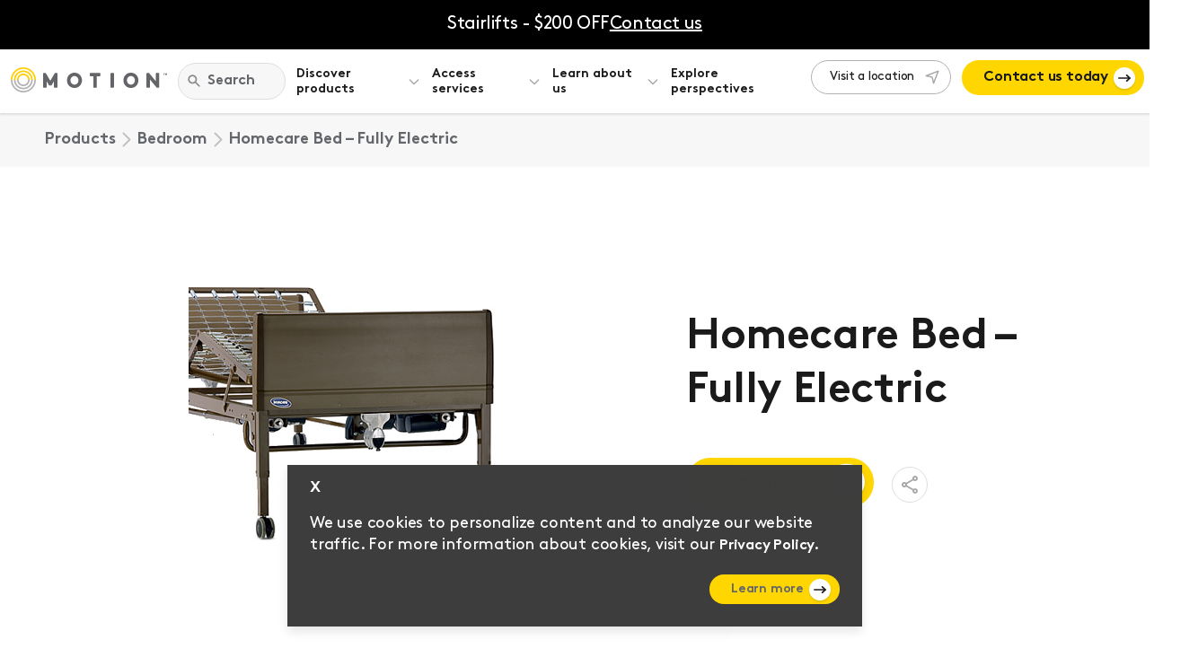

--- FILE ---
content_type: text/html; charset=UTF-8
request_url: https://motioncares.ca/product/invacare-homecare-bed-fully-electric/
body_size: 60406
content:
<!DOCTYPE html>
<html lang="en" dir="ltr">
	<head>
		<meta charset="utf-8"><script type="text/javascript">(window.NREUM||(NREUM={})).init={privacy:{cookies_enabled:true},ajax:{deny_list:["bam.nr-data.net"]},feature_flags:["soft_nav"],distributed_tracing:{enabled:true}};(window.NREUM||(NREUM={})).loader_config={agentID:"594330258",accountID:"3462127",trustKey:"66686",xpid:"VwIBU1dRDxAFVldVAgEAX1I=",licenseKey:"NRJS-c6d461c0accc8312714",applicationID:"526750796",browserID:"594330258"};;/*! For license information please see nr-loader-spa-1.308.0.min.js.LICENSE.txt */
(()=>{var e,t,r={384:(e,t,r)=>{"use strict";r.d(t,{NT:()=>a,US:()=>u,Zm:()=>o,bQ:()=>d,dV:()=>c,pV:()=>l});var n=r(6154),i=r(1863),s=r(1910);const a={beacon:"bam.nr-data.net",errorBeacon:"bam.nr-data.net"};function o(){return n.gm.NREUM||(n.gm.NREUM={}),void 0===n.gm.newrelic&&(n.gm.newrelic=n.gm.NREUM),n.gm.NREUM}function c(){let e=o();return e.o||(e.o={ST:n.gm.setTimeout,SI:n.gm.setImmediate||n.gm.setInterval,CT:n.gm.clearTimeout,XHR:n.gm.XMLHttpRequest,REQ:n.gm.Request,EV:n.gm.Event,PR:n.gm.Promise,MO:n.gm.MutationObserver,FETCH:n.gm.fetch,WS:n.gm.WebSocket},(0,s.i)(...Object.values(e.o))),e}function d(e,t){let r=o();r.initializedAgents??={},t.initializedAt={ms:(0,i.t)(),date:new Date},r.initializedAgents[e]=t}function u(e,t){o()[e]=t}function l(){return function(){let e=o();const t=e.info||{};e.info={beacon:a.beacon,errorBeacon:a.errorBeacon,...t}}(),function(){let e=o();const t=e.init||{};e.init={...t}}(),c(),function(){let e=o();const t=e.loader_config||{};e.loader_config={...t}}(),o()}},782:(e,t,r)=>{"use strict";r.d(t,{T:()=>n});const n=r(860).K7.pageViewTiming},860:(e,t,r)=>{"use strict";r.d(t,{$J:()=>u,K7:()=>c,P3:()=>d,XX:()=>i,Yy:()=>o,df:()=>s,qY:()=>n,v4:()=>a});const n="events",i="jserrors",s="browser/blobs",a="rum",o="browser/logs",c={ajax:"ajax",genericEvents:"generic_events",jserrors:i,logging:"logging",metrics:"metrics",pageAction:"page_action",pageViewEvent:"page_view_event",pageViewTiming:"page_view_timing",sessionReplay:"session_replay",sessionTrace:"session_trace",softNav:"soft_navigations",spa:"spa"},d={[c.pageViewEvent]:1,[c.pageViewTiming]:2,[c.metrics]:3,[c.jserrors]:4,[c.spa]:5,[c.ajax]:6,[c.sessionTrace]:7,[c.softNav]:8,[c.sessionReplay]:9,[c.logging]:10,[c.genericEvents]:11},u={[c.pageViewEvent]:a,[c.pageViewTiming]:n,[c.ajax]:n,[c.spa]:n,[c.softNav]:n,[c.metrics]:i,[c.jserrors]:i,[c.sessionTrace]:s,[c.sessionReplay]:s,[c.logging]:o,[c.genericEvents]:"ins"}},944:(e,t,r)=>{"use strict";r.d(t,{R:()=>i});var n=r(3241);function i(e,t){"function"==typeof console.debug&&(console.debug("New Relic Warning: https://github.com/newrelic/newrelic-browser-agent/blob/main/docs/warning-codes.md#".concat(e),t),(0,n.W)({agentIdentifier:null,drained:null,type:"data",name:"warn",feature:"warn",data:{code:e,secondary:t}}))}},993:(e,t,r)=>{"use strict";r.d(t,{A$:()=>s,ET:()=>a,TZ:()=>o,p_:()=>i});var n=r(860);const i={ERROR:"ERROR",WARN:"WARN",INFO:"INFO",DEBUG:"DEBUG",TRACE:"TRACE"},s={OFF:0,ERROR:1,WARN:2,INFO:3,DEBUG:4,TRACE:5},a="log",o=n.K7.logging},1541:(e,t,r)=>{"use strict";r.d(t,{U:()=>i,f:()=>n});const n={MFE:"MFE",BA:"BA"};function i(e,t){if(2!==t?.harvestEndpointVersion)return{};const r=t.agentRef.runtime.appMetadata.agents[0].entityGuid;return e?{"source.id":e.id,"source.name":e.name,"source.type":e.type,"parent.id":e.parent?.id||r,"parent.type":e.parent?.type||n.BA}:{"entity.guid":r,appId:t.agentRef.info.applicationID}}},1687:(e,t,r)=>{"use strict";r.d(t,{Ak:()=>d,Ze:()=>h,x3:()=>u});var n=r(3241),i=r(7836),s=r(3606),a=r(860),o=r(2646);const c={};function d(e,t){const r={staged:!1,priority:a.P3[t]||0};l(e),c[e].get(t)||c[e].set(t,r)}function u(e,t){e&&c[e]&&(c[e].get(t)&&c[e].delete(t),p(e,t,!1),c[e].size&&f(e))}function l(e){if(!e)throw new Error("agentIdentifier required");c[e]||(c[e]=new Map)}function h(e="",t="feature",r=!1){if(l(e),!e||!c[e].get(t)||r)return p(e,t);c[e].get(t).staged=!0,f(e)}function f(e){const t=Array.from(c[e]);t.every(([e,t])=>t.staged)&&(t.sort((e,t)=>e[1].priority-t[1].priority),t.forEach(([t])=>{c[e].delete(t),p(e,t)}))}function p(e,t,r=!0){const a=e?i.ee.get(e):i.ee,c=s.i.handlers;if(!a.aborted&&a.backlog&&c){if((0,n.W)({agentIdentifier:e,type:"lifecycle",name:"drain",feature:t}),r){const e=a.backlog[t],r=c[t];if(r){for(let t=0;e&&t<e.length;++t)g(e[t],r);Object.entries(r).forEach(([e,t])=>{Object.values(t||{}).forEach(t=>{t[0]?.on&&t[0]?.context()instanceof o.y&&t[0].on(e,t[1])})})}}a.isolatedBacklog||delete c[t],a.backlog[t]=null,a.emit("drain-"+t,[])}}function g(e,t){var r=e[1];Object.values(t[r]||{}).forEach(t=>{var r=e[0];if(t[0]===r){var n=t[1],i=e[3],s=e[2];n.apply(i,s)}})}},1738:(e,t,r)=>{"use strict";r.d(t,{U:()=>f,Y:()=>h});var n=r(3241),i=r(9908),s=r(1863),a=r(944),o=r(5701),c=r(3969),d=r(8362),u=r(860),l=r(4261);function h(e,t,r,s){const h=s||r;!h||h[e]&&h[e]!==d.d.prototype[e]||(h[e]=function(){(0,i.p)(c.xV,["API/"+e+"/called"],void 0,u.K7.metrics,r.ee),(0,n.W)({agentIdentifier:r.agentIdentifier,drained:!!o.B?.[r.agentIdentifier],type:"data",name:"api",feature:l.Pl+e,data:{}});try{return t.apply(this,arguments)}catch(e){(0,a.R)(23,e)}})}function f(e,t,r,n,a){const o=e.info;null===r?delete o.jsAttributes[t]:o.jsAttributes[t]=r,(a||null===r)&&(0,i.p)(l.Pl+n,[(0,s.t)(),t,r],void 0,"session",e.ee)}},1741:(e,t,r)=>{"use strict";r.d(t,{W:()=>s});var n=r(944),i=r(4261);class s{#e(e,...t){if(this[e]!==s.prototype[e])return this[e](...t);(0,n.R)(35,e)}addPageAction(e,t){return this.#e(i.hG,e,t)}register(e){return this.#e(i.eY,e)}recordCustomEvent(e,t){return this.#e(i.fF,e,t)}setPageViewName(e,t){return this.#e(i.Fw,e,t)}setCustomAttribute(e,t,r){return this.#e(i.cD,e,t,r)}noticeError(e,t){return this.#e(i.o5,e,t)}setUserId(e,t=!1){return this.#e(i.Dl,e,t)}setApplicationVersion(e){return this.#e(i.nb,e)}setErrorHandler(e){return this.#e(i.bt,e)}addRelease(e,t){return this.#e(i.k6,e,t)}log(e,t){return this.#e(i.$9,e,t)}start(){return this.#e(i.d3)}finished(e){return this.#e(i.BL,e)}recordReplay(){return this.#e(i.CH)}pauseReplay(){return this.#e(i.Tb)}addToTrace(e){return this.#e(i.U2,e)}setCurrentRouteName(e){return this.#e(i.PA,e)}interaction(e){return this.#e(i.dT,e)}wrapLogger(e,t,r){return this.#e(i.Wb,e,t,r)}measure(e,t){return this.#e(i.V1,e,t)}consent(e){return this.#e(i.Pv,e)}}},1863:(e,t,r)=>{"use strict";function n(){return Math.floor(performance.now())}r.d(t,{t:()=>n})},1910:(e,t,r)=>{"use strict";r.d(t,{i:()=>s});var n=r(944);const i=new Map;function s(...e){return e.every(e=>{if(i.has(e))return i.get(e);const t="function"==typeof e?e.toString():"",r=t.includes("[native code]"),s=t.includes("nrWrapper");return r||s||(0,n.R)(64,e?.name||t),i.set(e,r),r})}},2555:(e,t,r)=>{"use strict";r.d(t,{D:()=>o,f:()=>a});var n=r(384),i=r(8122);const s={beacon:n.NT.beacon,errorBeacon:n.NT.errorBeacon,licenseKey:void 0,applicationID:void 0,sa:void 0,queueTime:void 0,applicationTime:void 0,ttGuid:void 0,user:void 0,account:void 0,product:void 0,extra:void 0,jsAttributes:{},userAttributes:void 0,atts:void 0,transactionName:void 0,tNamePlain:void 0};function a(e){try{return!!e.licenseKey&&!!e.errorBeacon&&!!e.applicationID}catch(e){return!1}}const o=e=>(0,i.a)(e,s)},2614:(e,t,r)=>{"use strict";r.d(t,{BB:()=>a,H3:()=>n,g:()=>d,iL:()=>c,tS:()=>o,uh:()=>i,wk:()=>s});const n="NRBA",i="SESSION",s=144e5,a=18e5,o={STARTED:"session-started",PAUSE:"session-pause",RESET:"session-reset",RESUME:"session-resume",UPDATE:"session-update"},c={SAME_TAB:"same-tab",CROSS_TAB:"cross-tab"},d={OFF:0,FULL:1,ERROR:2}},2646:(e,t,r)=>{"use strict";r.d(t,{y:()=>n});class n{constructor(e){this.contextId=e}}},2843:(e,t,r)=>{"use strict";r.d(t,{G:()=>s,u:()=>i});var n=r(3878);function i(e,t=!1,r,i){(0,n.DD)("visibilitychange",function(){if(t)return void("hidden"===document.visibilityState&&e());e(document.visibilityState)},r,i)}function s(e,t,r){(0,n.sp)("pagehide",e,t,r)}},3241:(e,t,r)=>{"use strict";r.d(t,{W:()=>s});var n=r(6154);const i="newrelic";function s(e={}){try{n.gm.dispatchEvent(new CustomEvent(i,{detail:e}))}catch(e){}}},3304:(e,t,r)=>{"use strict";r.d(t,{A:()=>s});var n=r(7836);const i=()=>{const e=new WeakSet;return(t,r)=>{if("object"==typeof r&&null!==r){if(e.has(r))return;e.add(r)}return r}};function s(e){try{return JSON.stringify(e,i())??""}catch(e){try{n.ee.emit("internal-error",[e])}catch(e){}return""}}},3333:(e,t,r)=>{"use strict";r.d(t,{$v:()=>u,TZ:()=>n,Xh:()=>c,Zp:()=>i,kd:()=>d,mq:()=>o,nf:()=>a,qN:()=>s});const n=r(860).K7.genericEvents,i=["auxclick","click","copy","keydown","paste","scrollend"],s=["focus","blur"],a=4,o=1e3,c=2e3,d=["PageAction","UserAction","BrowserPerformance"],u={RESOURCES:"experimental.resources",REGISTER:"register"}},3434:(e,t,r)=>{"use strict";r.d(t,{Jt:()=>s,YM:()=>d});var n=r(7836),i=r(5607);const s="nr@original:".concat(i.W),a=50;var o=Object.prototype.hasOwnProperty,c=!1;function d(e,t){return e||(e=n.ee),r.inPlace=function(e,t,n,i,s){n||(n="");const a="-"===n.charAt(0);for(let o=0;o<t.length;o++){const c=t[o],d=e[c];l(d)||(e[c]=r(d,a?c+n:n,i,c,s))}},r.flag=s,r;function r(t,r,n,c,d){return l(t)?t:(r||(r=""),nrWrapper[s]=t,function(e,t,r){if(Object.defineProperty&&Object.keys)try{return Object.keys(e).forEach(function(r){Object.defineProperty(t,r,{get:function(){return e[r]},set:function(t){return e[r]=t,t}})}),t}catch(e){u([e],r)}for(var n in e)o.call(e,n)&&(t[n]=e[n])}(t,nrWrapper,e),nrWrapper);function nrWrapper(){var s,o,l,h;let f;try{o=this,s=[...arguments],l="function"==typeof n?n(s,o):n||{}}catch(t){u([t,"",[s,o,c],l],e)}i(r+"start",[s,o,c],l,d);const p=performance.now();let g;try{return h=t.apply(o,s),g=performance.now(),h}catch(e){throw g=performance.now(),i(r+"err",[s,o,e],l,d),f=e,f}finally{const e=g-p,t={start:p,end:g,duration:e,isLongTask:e>=a,methodName:c,thrownError:f};t.isLongTask&&i("long-task",[t,o],l,d),i(r+"end",[s,o,h],l,d)}}}function i(r,n,i,s){if(!c||t){var a=c;c=!0;try{e.emit(r,n,i,t,s)}catch(t){u([t,r,n,i],e)}c=a}}}function u(e,t){t||(t=n.ee);try{t.emit("internal-error",e)}catch(e){}}function l(e){return!(e&&"function"==typeof e&&e.apply&&!e[s])}},3606:(e,t,r)=>{"use strict";r.d(t,{i:()=>s});var n=r(9908);s.on=a;var i=s.handlers={};function s(e,t,r,s){a(s||n.d,i,e,t,r)}function a(e,t,r,i,s){s||(s="feature"),e||(e=n.d);var a=t[s]=t[s]||{};(a[r]=a[r]||[]).push([e,i])}},3738:(e,t,r)=>{"use strict";r.d(t,{He:()=>i,Kp:()=>o,Lc:()=>d,Rz:()=>u,TZ:()=>n,bD:()=>s,d3:()=>a,jx:()=>l,sl:()=>h,uP:()=>c});const n=r(860).K7.sessionTrace,i="bstResource",s="resource",a="-start",o="-end",c="fn"+a,d="fn"+o,u="pushState",l=1e3,h=3e4},3785:(e,t,r)=>{"use strict";r.d(t,{R:()=>c,b:()=>d});var n=r(9908),i=r(1863),s=r(860),a=r(3969),o=r(993);function c(e,t,r={},c=o.p_.INFO,d=!0,u,l=(0,i.t)()){(0,n.p)(a.xV,["API/logging/".concat(c.toLowerCase(),"/called")],void 0,s.K7.metrics,e),(0,n.p)(o.ET,[l,t,r,c,d,u],void 0,s.K7.logging,e)}function d(e){return"string"==typeof e&&Object.values(o.p_).some(t=>t===e.toUpperCase().trim())}},3878:(e,t,r)=>{"use strict";function n(e,t){return{capture:e,passive:!1,signal:t}}function i(e,t,r=!1,i){window.addEventListener(e,t,n(r,i))}function s(e,t,r=!1,i){document.addEventListener(e,t,n(r,i))}r.d(t,{DD:()=>s,jT:()=>n,sp:()=>i})},3962:(e,t,r)=>{"use strict";r.d(t,{AM:()=>a,O2:()=>l,OV:()=>s,Qu:()=>h,TZ:()=>c,ih:()=>f,pP:()=>o,t1:()=>u,tC:()=>i,wD:()=>d});var n=r(860);const i=["click","keydown","submit"],s="popstate",a="api",o="initialPageLoad",c=n.K7.softNav,d=5e3,u=500,l={INITIAL_PAGE_LOAD:"",ROUTE_CHANGE:1,UNSPECIFIED:2},h={INTERACTION:1,AJAX:2,CUSTOM_END:3,CUSTOM_TRACER:4},f={IP:"in progress",PF:"pending finish",FIN:"finished",CAN:"cancelled"}},3969:(e,t,r)=>{"use strict";r.d(t,{TZ:()=>n,XG:()=>o,rs:()=>i,xV:()=>a,z_:()=>s});const n=r(860).K7.metrics,i="sm",s="cm",a="storeSupportabilityMetrics",o="storeEventMetrics"},4234:(e,t,r)=>{"use strict";r.d(t,{W:()=>s});var n=r(7836),i=r(1687);class s{constructor(e,t){this.agentIdentifier=e,this.ee=n.ee.get(e),this.featureName=t,this.blocked=!1}deregisterDrain(){(0,i.x3)(this.agentIdentifier,this.featureName)}}},4261:(e,t,r)=>{"use strict";r.d(t,{$9:()=>u,BL:()=>c,CH:()=>p,Dl:()=>R,Fw:()=>w,PA:()=>v,Pl:()=>n,Pv:()=>A,Tb:()=>h,U2:()=>a,V1:()=>E,Wb:()=>T,bt:()=>y,cD:()=>b,d3:()=>x,dT:()=>d,eY:()=>g,fF:()=>f,hG:()=>s,hw:()=>i,k6:()=>o,nb:()=>m,o5:()=>l});const n="api-",i=n+"ixn-",s="addPageAction",a="addToTrace",o="addRelease",c="finished",d="interaction",u="log",l="noticeError",h="pauseReplay",f="recordCustomEvent",p="recordReplay",g="register",m="setApplicationVersion",v="setCurrentRouteName",b="setCustomAttribute",y="setErrorHandler",w="setPageViewName",R="setUserId",x="start",T="wrapLogger",E="measure",A="consent"},5205:(e,t,r)=>{"use strict";r.d(t,{j:()=>S});var n=r(384),i=r(1741);var s=r(2555),a=r(3333);const o=e=>{if(!e||"string"!=typeof e)return!1;try{document.createDocumentFragment().querySelector(e)}catch{return!1}return!0};var c=r(2614),d=r(944),u=r(8122);const l="[data-nr-mask]",h=e=>(0,u.a)(e,(()=>{const e={feature_flags:[],experimental:{allow_registered_children:!1,resources:!1},mask_selector:"*",block_selector:"[data-nr-block]",mask_input_options:{color:!1,date:!1,"datetime-local":!1,email:!1,month:!1,number:!1,range:!1,search:!1,tel:!1,text:!1,time:!1,url:!1,week:!1,textarea:!1,select:!1,password:!0}};return{ajax:{deny_list:void 0,block_internal:!0,enabled:!0,autoStart:!0},api:{get allow_registered_children(){return e.feature_flags.includes(a.$v.REGISTER)||e.experimental.allow_registered_children},set allow_registered_children(t){e.experimental.allow_registered_children=t},duplicate_registered_data:!1},browser_consent_mode:{enabled:!1},distributed_tracing:{enabled:void 0,exclude_newrelic_header:void 0,cors_use_newrelic_header:void 0,cors_use_tracecontext_headers:void 0,allowed_origins:void 0},get feature_flags(){return e.feature_flags},set feature_flags(t){e.feature_flags=t},generic_events:{enabled:!0,autoStart:!0},harvest:{interval:30},jserrors:{enabled:!0,autoStart:!0},logging:{enabled:!0,autoStart:!0},metrics:{enabled:!0,autoStart:!0},obfuscate:void 0,page_action:{enabled:!0},page_view_event:{enabled:!0,autoStart:!0},page_view_timing:{enabled:!0,autoStart:!0},performance:{capture_marks:!1,capture_measures:!1,capture_detail:!0,resources:{get enabled(){return e.feature_flags.includes(a.$v.RESOURCES)||e.experimental.resources},set enabled(t){e.experimental.resources=t},asset_types:[],first_party_domains:[],ignore_newrelic:!0}},privacy:{cookies_enabled:!0},proxy:{assets:void 0,beacon:void 0},session:{expiresMs:c.wk,inactiveMs:c.BB},session_replay:{autoStart:!0,enabled:!1,preload:!1,sampling_rate:10,error_sampling_rate:100,collect_fonts:!1,inline_images:!1,fix_stylesheets:!0,mask_all_inputs:!0,get mask_text_selector(){return e.mask_selector},set mask_text_selector(t){o(t)?e.mask_selector="".concat(t,",").concat(l):""===t||null===t?e.mask_selector=l:(0,d.R)(5,t)},get block_class(){return"nr-block"},get ignore_class(){return"nr-ignore"},get mask_text_class(){return"nr-mask"},get block_selector(){return e.block_selector},set block_selector(t){o(t)?e.block_selector+=",".concat(t):""!==t&&(0,d.R)(6,t)},get mask_input_options(){return e.mask_input_options},set mask_input_options(t){t&&"object"==typeof t?e.mask_input_options={...t,password:!0}:(0,d.R)(7,t)}},session_trace:{enabled:!0,autoStart:!0},soft_navigations:{enabled:!0,autoStart:!0},spa:{enabled:!0,autoStart:!0},ssl:void 0,user_actions:{enabled:!0,elementAttributes:["id","className","tagName","type"]}}})());var f=r(6154),p=r(9324);let g=0;const m={buildEnv:p.F3,distMethod:p.Xs,version:p.xv,originTime:f.WN},v={consented:!1},b={appMetadata:{},get consented(){return this.session?.state?.consent||v.consented},set consented(e){v.consented=e},customTransaction:void 0,denyList:void 0,disabled:!1,harvester:void 0,isolatedBacklog:!1,isRecording:!1,loaderType:void 0,maxBytes:3e4,obfuscator:void 0,onerror:void 0,ptid:void 0,releaseIds:{},session:void 0,timeKeeper:void 0,registeredEntities:[],jsAttributesMetadata:{bytes:0},get harvestCount(){return++g}},y=e=>{const t=(0,u.a)(e,b),r=Object.keys(m).reduce((e,t)=>(e[t]={value:m[t],writable:!1,configurable:!0,enumerable:!0},e),{});return Object.defineProperties(t,r)};var w=r(5701);const R=e=>{const t=e.startsWith("http");e+="/",r.p=t?e:"https://"+e};var x=r(7836),T=r(3241);const E={accountID:void 0,trustKey:void 0,agentID:void 0,licenseKey:void 0,applicationID:void 0,xpid:void 0},A=e=>(0,u.a)(e,E),_=new Set;function S(e,t={},r,a){let{init:o,info:c,loader_config:d,runtime:u={},exposed:l=!0}=t;if(!c){const e=(0,n.pV)();o=e.init,c=e.info,d=e.loader_config}e.init=h(o||{}),e.loader_config=A(d||{}),c.jsAttributes??={},f.bv&&(c.jsAttributes.isWorker=!0),e.info=(0,s.D)(c);const p=e.init,g=[c.beacon,c.errorBeacon];_.has(e.agentIdentifier)||(p.proxy.assets&&(R(p.proxy.assets),g.push(p.proxy.assets)),p.proxy.beacon&&g.push(p.proxy.beacon),e.beacons=[...g],function(e){const t=(0,n.pV)();Object.getOwnPropertyNames(i.W.prototype).forEach(r=>{const n=i.W.prototype[r];if("function"!=typeof n||"constructor"===n)return;let s=t[r];e[r]&&!1!==e.exposed&&"micro-agent"!==e.runtime?.loaderType&&(t[r]=(...t)=>{const n=e[r](...t);return s?s(...t):n})})}(e),(0,n.US)("activatedFeatures",w.B)),u.denyList=[...p.ajax.deny_list||[],...p.ajax.block_internal?g:[]],u.ptid=e.agentIdentifier,u.loaderType=r,e.runtime=y(u),_.has(e.agentIdentifier)||(e.ee=x.ee.get(e.agentIdentifier),e.exposed=l,(0,T.W)({agentIdentifier:e.agentIdentifier,drained:!!w.B?.[e.agentIdentifier],type:"lifecycle",name:"initialize",feature:void 0,data:e.config})),_.add(e.agentIdentifier)}},5270:(e,t,r)=>{"use strict";r.d(t,{Aw:()=>a,SR:()=>s,rF:()=>o});var n=r(384),i=r(7767);function s(e){return!!(0,n.dV)().o.MO&&(0,i.V)(e)&&!0===e?.session_trace.enabled}function a(e){return!0===e?.session_replay.preload&&s(e)}function o(e,t){try{if("string"==typeof t?.type){if("password"===t.type.toLowerCase())return"*".repeat(e?.length||0);if(void 0!==t?.dataset?.nrUnmask||t?.classList?.contains("nr-unmask"))return e}}catch(e){}return"string"==typeof e?e.replace(/[\S]/g,"*"):"*".repeat(e?.length||0)}},5289:(e,t,r)=>{"use strict";r.d(t,{GG:()=>a,Qr:()=>c,sB:()=>o});var n=r(3878),i=r(6389);function s(){return"undefined"==typeof document||"complete"===document.readyState}function a(e,t){if(s())return e();const r=(0,i.J)(e),a=setInterval(()=>{s()&&(clearInterval(a),r())},500);(0,n.sp)("load",r,t)}function o(e){if(s())return e();(0,n.DD)("DOMContentLoaded",e)}function c(e){if(s())return e();(0,n.sp)("popstate",e)}},5607:(e,t,r)=>{"use strict";r.d(t,{W:()=>n});const n=(0,r(9566).bz)()},5701:(e,t,r)=>{"use strict";r.d(t,{B:()=>s,t:()=>a});var n=r(3241);const i=new Set,s={};function a(e,t){const r=t.agentIdentifier;s[r]??={},e&&"object"==typeof e&&(i.has(r)||(t.ee.emit("rumresp",[e]),s[r]=e,i.add(r),(0,n.W)({agentIdentifier:r,loaded:!0,drained:!0,type:"lifecycle",name:"load",feature:void 0,data:e})))}},6154:(e,t,r)=>{"use strict";r.d(t,{OF:()=>d,RI:()=>i,WN:()=>h,bv:()=>s,eN:()=>f,gm:()=>a,lR:()=>l,m:()=>c,mw:()=>o,sb:()=>u});var n=r(1863);const i="undefined"!=typeof window&&!!window.document,s="undefined"!=typeof WorkerGlobalScope&&("undefined"!=typeof self&&self instanceof WorkerGlobalScope&&self.navigator instanceof WorkerNavigator||"undefined"!=typeof globalThis&&globalThis instanceof WorkerGlobalScope&&globalThis.navigator instanceof WorkerNavigator),a=i?window:"undefined"!=typeof WorkerGlobalScope&&("undefined"!=typeof self&&self instanceof WorkerGlobalScope&&self||"undefined"!=typeof globalThis&&globalThis instanceof WorkerGlobalScope&&globalThis),o=Boolean("hidden"===a?.document?.visibilityState),c=""+a?.location,d=/iPad|iPhone|iPod/.test(a.navigator?.userAgent),u=d&&"undefined"==typeof SharedWorker,l=(()=>{const e=a.navigator?.userAgent?.match(/Firefox[/\s](\d+\.\d+)/);return Array.isArray(e)&&e.length>=2?+e[1]:0})(),h=Date.now()-(0,n.t)(),f=()=>"undefined"!=typeof PerformanceNavigationTiming&&a?.performance?.getEntriesByType("navigation")?.[0]?.responseStart},6344:(e,t,r)=>{"use strict";r.d(t,{BB:()=>u,Qb:()=>l,TZ:()=>i,Ug:()=>a,Vh:()=>s,_s:()=>o,bc:()=>d,yP:()=>c});var n=r(2614);const i=r(860).K7.sessionReplay,s="errorDuringReplay",a=.12,o={DomContentLoaded:0,Load:1,FullSnapshot:2,IncrementalSnapshot:3,Meta:4,Custom:5},c={[n.g.ERROR]:15e3,[n.g.FULL]:3e5,[n.g.OFF]:0},d={RESET:{message:"Session was reset",sm:"Reset"},IMPORT:{message:"Recorder failed to import",sm:"Import"},TOO_MANY:{message:"429: Too Many Requests",sm:"Too-Many"},TOO_BIG:{message:"Payload was too large",sm:"Too-Big"},CROSS_TAB:{message:"Session Entity was set to OFF on another tab",sm:"Cross-Tab"},ENTITLEMENTS:{message:"Session Replay is not allowed and will not be started",sm:"Entitlement"}},u=5e3,l={API:"api",RESUME:"resume",SWITCH_TO_FULL:"switchToFull",INITIALIZE:"initialize",PRELOAD:"preload"}},6389:(e,t,r)=>{"use strict";function n(e,t=500,r={}){const n=r?.leading||!1;let i;return(...r)=>{n&&void 0===i&&(e.apply(this,r),i=setTimeout(()=>{i=clearTimeout(i)},t)),n||(clearTimeout(i),i=setTimeout(()=>{e.apply(this,r)},t))}}function i(e){let t=!1;return(...r)=>{t||(t=!0,e.apply(this,r))}}r.d(t,{J:()=>i,s:()=>n})},6630:(e,t,r)=>{"use strict";r.d(t,{T:()=>n});const n=r(860).K7.pageViewEvent},6774:(e,t,r)=>{"use strict";r.d(t,{T:()=>n});const n=r(860).K7.jserrors},7295:(e,t,r)=>{"use strict";r.d(t,{Xv:()=>a,gX:()=>i,iW:()=>s});var n=[];function i(e){if(!e||s(e))return!1;if(0===n.length)return!0;if("*"===n[0].hostname)return!1;for(var t=0;t<n.length;t++){var r=n[t];if(r.hostname.test(e.hostname)&&r.pathname.test(e.pathname))return!1}return!0}function s(e){return void 0===e.hostname}function a(e){if(n=[],e&&e.length)for(var t=0;t<e.length;t++){let r=e[t];if(!r)continue;if("*"===r)return void(n=[{hostname:"*"}]);0===r.indexOf("http://")?r=r.substring(7):0===r.indexOf("https://")&&(r=r.substring(8));const i=r.indexOf("/");let s,a;i>0?(s=r.substring(0,i),a=r.substring(i)):(s=r,a="*");let[c]=s.split(":");n.push({hostname:o(c),pathname:o(a,!0)})}}function o(e,t=!1){const r=e.replace(/[.+?^${}()|[\]\\]/g,e=>"\\"+e).replace(/\*/g,".*?");return new RegExp((t?"^":"")+r+"$")}},7485:(e,t,r)=>{"use strict";r.d(t,{D:()=>i});var n=r(6154);function i(e){if(0===(e||"").indexOf("data:"))return{protocol:"data"};try{const t=new URL(e,location.href),r={port:t.port,hostname:t.hostname,pathname:t.pathname,search:t.search,protocol:t.protocol.slice(0,t.protocol.indexOf(":")),sameOrigin:t.protocol===n.gm?.location?.protocol&&t.host===n.gm?.location?.host};return r.port&&""!==r.port||("http:"===t.protocol&&(r.port="80"),"https:"===t.protocol&&(r.port="443")),r.pathname&&""!==r.pathname?r.pathname.startsWith("/")||(r.pathname="/".concat(r.pathname)):r.pathname="/",r}catch(e){return{}}}},7699:(e,t,r)=>{"use strict";r.d(t,{It:()=>s,KC:()=>o,No:()=>i,qh:()=>a});var n=r(860);const i=16e3,s=1e6,a="SESSION_ERROR",o={[n.K7.logging]:!0,[n.K7.genericEvents]:!1,[n.K7.jserrors]:!1,[n.K7.ajax]:!1}},7767:(e,t,r)=>{"use strict";r.d(t,{V:()=>i});var n=r(6154);const i=e=>n.RI&&!0===e?.privacy.cookies_enabled},7836:(e,t,r)=>{"use strict";r.d(t,{P:()=>o,ee:()=>c});var n=r(384),i=r(8990),s=r(2646),a=r(5607);const o="nr@context:".concat(a.W),c=function e(t,r){var n={},a={},u={},l=!1;try{l=16===r.length&&d.initializedAgents?.[r]?.runtime.isolatedBacklog}catch(e){}var h={on:p,addEventListener:p,removeEventListener:function(e,t){var r=n[e];if(!r)return;for(var i=0;i<r.length;i++)r[i]===t&&r.splice(i,1)},emit:function(e,r,n,i,s){!1!==s&&(s=!0);if(c.aborted&&!i)return;t&&s&&t.emit(e,r,n);var o=f(n);g(e).forEach(e=>{e.apply(o,r)});var d=v()[a[e]];d&&d.push([h,e,r,o]);return o},get:m,listeners:g,context:f,buffer:function(e,t){const r=v();if(t=t||"feature",h.aborted)return;Object.entries(e||{}).forEach(([e,n])=>{a[n]=t,t in r||(r[t]=[])})},abort:function(){h._aborted=!0,Object.keys(h.backlog).forEach(e=>{delete h.backlog[e]})},isBuffering:function(e){return!!v()[a[e]]},debugId:r,backlog:l?{}:t&&"object"==typeof t.backlog?t.backlog:{},isolatedBacklog:l};return Object.defineProperty(h,"aborted",{get:()=>{let e=h._aborted||!1;return e||(t&&(e=t.aborted),e)}}),h;function f(e){return e&&e instanceof s.y?e:e?(0,i.I)(e,o,()=>new s.y(o)):new s.y(o)}function p(e,t){n[e]=g(e).concat(t)}function g(e){return n[e]||[]}function m(t){return u[t]=u[t]||e(h,t)}function v(){return h.backlog}}(void 0,"globalEE"),d=(0,n.Zm)();d.ee||(d.ee=c)},8122:(e,t,r)=>{"use strict";r.d(t,{a:()=>i});var n=r(944);function i(e,t){try{if(!e||"object"!=typeof e)return(0,n.R)(3);if(!t||"object"!=typeof t)return(0,n.R)(4);const r=Object.create(Object.getPrototypeOf(t),Object.getOwnPropertyDescriptors(t)),s=0===Object.keys(r).length?e:r;for(let a in s)if(void 0!==e[a])try{if(null===e[a]){r[a]=null;continue}Array.isArray(e[a])&&Array.isArray(t[a])?r[a]=Array.from(new Set([...e[a],...t[a]])):"object"==typeof e[a]&&"object"==typeof t[a]?r[a]=i(e[a],t[a]):r[a]=e[a]}catch(e){r[a]||(0,n.R)(1,e)}return r}catch(e){(0,n.R)(2,e)}}},8139:(e,t,r)=>{"use strict";r.d(t,{u:()=>h});var n=r(7836),i=r(3434),s=r(8990),a=r(6154);const o={},c=a.gm.XMLHttpRequest,d="addEventListener",u="removeEventListener",l="nr@wrapped:".concat(n.P);function h(e){var t=function(e){return(e||n.ee).get("events")}(e);if(o[t.debugId]++)return t;o[t.debugId]=1;var r=(0,i.YM)(t,!0);function h(e){r.inPlace(e,[d,u],"-",p)}function p(e,t){return e[1]}return"getPrototypeOf"in Object&&(a.RI&&f(document,h),c&&f(c.prototype,h),f(a.gm,h)),t.on(d+"-start",function(e,t){var n=e[1];if(null!==n&&("function"==typeof n||"object"==typeof n)&&"newrelic"!==e[0]){var i=(0,s.I)(n,l,function(){var e={object:function(){if("function"!=typeof n.handleEvent)return;return n.handleEvent.apply(n,arguments)},function:n}[typeof n];return e?r(e,"fn-",null,e.name||"anonymous"):n});this.wrapped=e[1]=i}}),t.on(u+"-start",function(e){e[1]=this.wrapped||e[1]}),t}function f(e,t,...r){let n=e;for(;"object"==typeof n&&!Object.prototype.hasOwnProperty.call(n,d);)n=Object.getPrototypeOf(n);n&&t(n,...r)}},8362:(e,t,r)=>{"use strict";r.d(t,{d:()=>s});var n=r(9566),i=r(1741);class s extends i.W{agentIdentifier=(0,n.LA)(16)}},8374:(e,t,r)=>{r.nc=(()=>{try{return document?.currentScript?.nonce}catch(e){}return""})()},8990:(e,t,r)=>{"use strict";r.d(t,{I:()=>i});var n=Object.prototype.hasOwnProperty;function i(e,t,r){if(n.call(e,t))return e[t];var i=r();if(Object.defineProperty&&Object.keys)try{return Object.defineProperty(e,t,{value:i,writable:!0,enumerable:!1}),i}catch(e){}return e[t]=i,i}},9119:(e,t,r)=>{"use strict";r.d(t,{L:()=>s});var n=/([^?#]*)[^#]*(#[^?]*|$).*/,i=/([^?#]*)().*/;function s(e,t){return e?e.replace(t?n:i,"$1$2"):e}},9300:(e,t,r)=>{"use strict";r.d(t,{T:()=>n});const n=r(860).K7.ajax},9324:(e,t,r)=>{"use strict";r.d(t,{AJ:()=>a,F3:()=>i,Xs:()=>s,Yq:()=>o,xv:()=>n});const n="1.308.0",i="PROD",s="CDN",a="@newrelic/rrweb",o="1.0.1"},9566:(e,t,r)=>{"use strict";r.d(t,{LA:()=>o,ZF:()=>c,bz:()=>a,el:()=>d});var n=r(6154);const i="xxxxxxxx-xxxx-4xxx-yxxx-xxxxxxxxxxxx";function s(e,t){return e?15&e[t]:16*Math.random()|0}function a(){const e=n.gm?.crypto||n.gm?.msCrypto;let t,r=0;return e&&e.getRandomValues&&(t=e.getRandomValues(new Uint8Array(30))),i.split("").map(e=>"x"===e?s(t,r++).toString(16):"y"===e?(3&s()|8).toString(16):e).join("")}function o(e){const t=n.gm?.crypto||n.gm?.msCrypto;let r,i=0;t&&t.getRandomValues&&(r=t.getRandomValues(new Uint8Array(e)));const a=[];for(var o=0;o<e;o++)a.push(s(r,i++).toString(16));return a.join("")}function c(){return o(16)}function d(){return o(32)}},9908:(e,t,r)=>{"use strict";r.d(t,{d:()=>n,p:()=>i});var n=r(7836).ee.get("handle");function i(e,t,r,i,s){s?(s.buffer([e],i),s.emit(e,t,r)):(n.buffer([e],i),n.emit(e,t,r))}}},n={};function i(e){var t=n[e];if(void 0!==t)return t.exports;var s=n[e]={exports:{}};return r[e](s,s.exports,i),s.exports}i.m=r,i.d=(e,t)=>{for(var r in t)i.o(t,r)&&!i.o(e,r)&&Object.defineProperty(e,r,{enumerable:!0,get:t[r]})},i.f={},i.e=e=>Promise.all(Object.keys(i.f).reduce((t,r)=>(i.f[r](e,t),t),[])),i.u=e=>({212:"nr-spa-compressor",249:"nr-spa-recorder",478:"nr-spa"}[e]+"-1.308.0.min.js"),i.o=(e,t)=>Object.prototype.hasOwnProperty.call(e,t),e={},t="NRBA-1.308.0.PROD:",i.l=(r,n,s,a)=>{if(e[r])e[r].push(n);else{var o,c;if(void 0!==s)for(var d=document.getElementsByTagName("script"),u=0;u<d.length;u++){var l=d[u];if(l.getAttribute("src")==r||l.getAttribute("data-webpack")==t+s){o=l;break}}if(!o){c=!0;var h={478:"sha512-RSfSVnmHk59T/uIPbdSE0LPeqcEdF4/+XhfJdBuccH5rYMOEZDhFdtnh6X6nJk7hGpzHd9Ujhsy7lZEz/ORYCQ==",249:"sha512-ehJXhmntm85NSqW4MkhfQqmeKFulra3klDyY0OPDUE+sQ3GokHlPh1pmAzuNy//3j4ac6lzIbmXLvGQBMYmrkg==",212:"sha512-B9h4CR46ndKRgMBcK+j67uSR2RCnJfGefU+A7FrgR/k42ovXy5x/MAVFiSvFxuVeEk/pNLgvYGMp1cBSK/G6Fg=="};(o=document.createElement("script")).charset="utf-8",i.nc&&o.setAttribute("nonce",i.nc),o.setAttribute("data-webpack",t+s),o.src=r,0!==o.src.indexOf(window.location.origin+"/")&&(o.crossOrigin="anonymous"),h[a]&&(o.integrity=h[a])}e[r]=[n];var f=(t,n)=>{o.onerror=o.onload=null,clearTimeout(p);var i=e[r];if(delete e[r],o.parentNode&&o.parentNode.removeChild(o),i&&i.forEach(e=>e(n)),t)return t(n)},p=setTimeout(f.bind(null,void 0,{type:"timeout",target:o}),12e4);o.onerror=f.bind(null,o.onerror),o.onload=f.bind(null,o.onload),c&&document.head.appendChild(o)}},i.r=e=>{"undefined"!=typeof Symbol&&Symbol.toStringTag&&Object.defineProperty(e,Symbol.toStringTag,{value:"Module"}),Object.defineProperty(e,"__esModule",{value:!0})},i.p="https://js-agent.newrelic.com/",(()=>{var e={38:0,788:0};i.f.j=(t,r)=>{var n=i.o(e,t)?e[t]:void 0;if(0!==n)if(n)r.push(n[2]);else{var s=new Promise((r,i)=>n=e[t]=[r,i]);r.push(n[2]=s);var a=i.p+i.u(t),o=new Error;i.l(a,r=>{if(i.o(e,t)&&(0!==(n=e[t])&&(e[t]=void 0),n)){var s=r&&("load"===r.type?"missing":r.type),a=r&&r.target&&r.target.src;o.message="Loading chunk "+t+" failed: ("+s+": "+a+")",o.name="ChunkLoadError",o.type=s,o.request=a,n[1](o)}},"chunk-"+t,t)}};var t=(t,r)=>{var n,s,[a,o,c]=r,d=0;if(a.some(t=>0!==e[t])){for(n in o)i.o(o,n)&&(i.m[n]=o[n]);if(c)c(i)}for(t&&t(r);d<a.length;d++)s=a[d],i.o(e,s)&&e[s]&&e[s][0](),e[s]=0},r=self["webpackChunk:NRBA-1.308.0.PROD"]=self["webpackChunk:NRBA-1.308.0.PROD"]||[];r.forEach(t.bind(null,0)),r.push=t.bind(null,r.push.bind(r))})(),(()=>{"use strict";i(8374);var e=i(8362),t=i(860);const r=Object.values(t.K7);var n=i(5205);var s=i(9908),a=i(1863),o=i(4261),c=i(1738);var d=i(1687),u=i(4234),l=i(5289),h=i(6154),f=i(944),p=i(5270),g=i(7767),m=i(6389),v=i(7699);class b extends u.W{constructor(e,t){super(e.agentIdentifier,t),this.agentRef=e,this.abortHandler=void 0,this.featAggregate=void 0,this.loadedSuccessfully=void 0,this.onAggregateImported=new Promise(e=>{this.loadedSuccessfully=e}),this.deferred=Promise.resolve(),!1===e.init[this.featureName].autoStart?this.deferred=new Promise((t,r)=>{this.ee.on("manual-start-all",(0,m.J)(()=>{(0,d.Ak)(e.agentIdentifier,this.featureName),t()}))}):(0,d.Ak)(e.agentIdentifier,t)}importAggregator(e,t,r={}){if(this.featAggregate)return;const n=async()=>{let n;await this.deferred;try{if((0,g.V)(e.init)){const{setupAgentSession:t}=await i.e(478).then(i.bind(i,8766));n=t(e)}}catch(e){(0,f.R)(20,e),this.ee.emit("internal-error",[e]),(0,s.p)(v.qh,[e],void 0,this.featureName,this.ee)}try{if(!this.#t(this.featureName,n,e.init))return(0,d.Ze)(this.agentIdentifier,this.featureName),void this.loadedSuccessfully(!1);const{Aggregate:i}=await t();this.featAggregate=new i(e,r),e.runtime.harvester.initializedAggregates.push(this.featAggregate),this.loadedSuccessfully(!0)}catch(e){(0,f.R)(34,e),this.abortHandler?.(),(0,d.Ze)(this.agentIdentifier,this.featureName,!0),this.loadedSuccessfully(!1),this.ee&&this.ee.abort()}};h.RI?(0,l.GG)(()=>n(),!0):n()}#t(e,r,n){if(this.blocked)return!1;switch(e){case t.K7.sessionReplay:return(0,p.SR)(n)&&!!r;case t.K7.sessionTrace:return!!r;default:return!0}}}var y=i(6630),w=i(2614),R=i(3241);class x extends b{static featureName=y.T;constructor(e){var t;super(e,y.T),this.setupInspectionEvents(e.agentIdentifier),t=e,(0,c.Y)(o.Fw,function(e,r){"string"==typeof e&&("/"!==e.charAt(0)&&(e="/"+e),t.runtime.customTransaction=(r||"http://custom.transaction")+e,(0,s.p)(o.Pl+o.Fw,[(0,a.t)()],void 0,void 0,t.ee))},t),this.importAggregator(e,()=>i.e(478).then(i.bind(i,2467)))}setupInspectionEvents(e){const t=(t,r)=>{t&&(0,R.W)({agentIdentifier:e,timeStamp:t.timeStamp,loaded:"complete"===t.target.readyState,type:"window",name:r,data:t.target.location+""})};(0,l.sB)(e=>{t(e,"DOMContentLoaded")}),(0,l.GG)(e=>{t(e,"load")}),(0,l.Qr)(e=>{t(e,"navigate")}),this.ee.on(w.tS.UPDATE,(t,r)=>{(0,R.W)({agentIdentifier:e,type:"lifecycle",name:"session",data:r})})}}var T=i(384);class E extends e.d{constructor(e){var t;(super(),h.gm)?(this.features={},(0,T.bQ)(this.agentIdentifier,this),this.desiredFeatures=new Set(e.features||[]),this.desiredFeatures.add(x),(0,n.j)(this,e,e.loaderType||"agent"),t=this,(0,c.Y)(o.cD,function(e,r,n=!1){if("string"==typeof e){if(["string","number","boolean"].includes(typeof r)||null===r)return(0,c.U)(t,e,r,o.cD,n);(0,f.R)(40,typeof r)}else(0,f.R)(39,typeof e)},t),function(e){(0,c.Y)(o.Dl,function(t,r=!1){if("string"!=typeof t&&null!==t)return void(0,f.R)(41,typeof t);const n=e.info.jsAttributes["enduser.id"];r&&null!=n&&n!==t?(0,s.p)(o.Pl+"setUserIdAndResetSession",[t],void 0,"session",e.ee):(0,c.U)(e,"enduser.id",t,o.Dl,!0)},e)}(this),function(e){(0,c.Y)(o.nb,function(t){if("string"==typeof t||null===t)return(0,c.U)(e,"application.version",t,o.nb,!1);(0,f.R)(42,typeof t)},e)}(this),function(e){(0,c.Y)(o.d3,function(){e.ee.emit("manual-start-all")},e)}(this),function(e){(0,c.Y)(o.Pv,function(t=!0){if("boolean"==typeof t){if((0,s.p)(o.Pl+o.Pv,[t],void 0,"session",e.ee),e.runtime.consented=t,t){const t=e.features.page_view_event;t.onAggregateImported.then(e=>{const r=t.featAggregate;e&&!r.sentRum&&r.sendRum()})}}else(0,f.R)(65,typeof t)},e)}(this),this.run()):(0,f.R)(21)}get config(){return{info:this.info,init:this.init,loader_config:this.loader_config,runtime:this.runtime}}get api(){return this}run(){try{const e=function(e){const t={};return r.forEach(r=>{t[r]=!!e[r]?.enabled}),t}(this.init),n=[...this.desiredFeatures];n.sort((e,r)=>t.P3[e.featureName]-t.P3[r.featureName]),n.forEach(r=>{if(!e[r.featureName]&&r.featureName!==t.K7.pageViewEvent)return;if(r.featureName===t.K7.spa)return void(0,f.R)(67);const n=function(e){switch(e){case t.K7.ajax:return[t.K7.jserrors];case t.K7.sessionTrace:return[t.K7.ajax,t.K7.pageViewEvent];case t.K7.sessionReplay:return[t.K7.sessionTrace];case t.K7.pageViewTiming:return[t.K7.pageViewEvent];default:return[]}}(r.featureName).filter(e=>!(e in this.features));n.length>0&&(0,f.R)(36,{targetFeature:r.featureName,missingDependencies:n}),this.features[r.featureName]=new r(this)})}catch(e){(0,f.R)(22,e);for(const e in this.features)this.features[e].abortHandler?.();const t=(0,T.Zm)();delete t.initializedAgents[this.agentIdentifier]?.features,delete this.sharedAggregator;return t.ee.get(this.agentIdentifier).abort(),!1}}}var A=i(2843),_=i(782);class S extends b{static featureName=_.T;constructor(e){super(e,_.T),h.RI&&((0,A.u)(()=>(0,s.p)("docHidden",[(0,a.t)()],void 0,_.T,this.ee),!0),(0,A.G)(()=>(0,s.p)("winPagehide",[(0,a.t)()],void 0,_.T,this.ee)),this.importAggregator(e,()=>i.e(478).then(i.bind(i,9917))))}}var O=i(3969);class I extends b{static featureName=O.TZ;constructor(e){super(e,O.TZ),h.RI&&document.addEventListener("securitypolicyviolation",e=>{(0,s.p)(O.xV,["Generic/CSPViolation/Detected"],void 0,this.featureName,this.ee)}),this.importAggregator(e,()=>i.e(478).then(i.bind(i,6555)))}}var N=i(6774),P=i(3878),k=i(3304);class D{constructor(e,t,r,n,i){this.name="UncaughtError",this.message="string"==typeof e?e:(0,k.A)(e),this.sourceURL=t,this.line=r,this.column=n,this.__newrelic=i}}function C(e){return M(e)?e:new D(void 0!==e?.message?e.message:e,e?.filename||e?.sourceURL,e?.lineno||e?.line,e?.colno||e?.col,e?.__newrelic,e?.cause)}function j(e){const t="Unhandled Promise Rejection: ";if(!e?.reason)return;if(M(e.reason)){try{e.reason.message.startsWith(t)||(e.reason.message=t+e.reason.message)}catch(e){}return C(e.reason)}const r=C(e.reason);return(r.message||"").startsWith(t)||(r.message=t+r.message),r}function L(e){if(e.error instanceof SyntaxError&&!/:\d+$/.test(e.error.stack?.trim())){const t=new D(e.message,e.filename,e.lineno,e.colno,e.error.__newrelic,e.cause);return t.name=SyntaxError.name,t}return M(e.error)?e.error:C(e)}function M(e){return e instanceof Error&&!!e.stack}function H(e,r,n,i,o=(0,a.t)()){"string"==typeof e&&(e=new Error(e)),(0,s.p)("err",[e,o,!1,r,n.runtime.isRecording,void 0,i],void 0,t.K7.jserrors,n.ee),(0,s.p)("uaErr",[],void 0,t.K7.genericEvents,n.ee)}var B=i(1541),K=i(993),W=i(3785);function U(e,{customAttributes:t={},level:r=K.p_.INFO}={},n,i,s=(0,a.t)()){(0,W.R)(n.ee,e,t,r,!1,i,s)}function F(e,r,n,i,c=(0,a.t)()){(0,s.p)(o.Pl+o.hG,[c,e,r,i],void 0,t.K7.genericEvents,n.ee)}function V(e,r,n,i,c=(0,a.t)()){const{start:d,end:u,customAttributes:l}=r||{},h={customAttributes:l||{}};if("object"!=typeof h.customAttributes||"string"!=typeof e||0===e.length)return void(0,f.R)(57);const p=(e,t)=>null==e?t:"number"==typeof e?e:e instanceof PerformanceMark?e.startTime:Number.NaN;if(h.start=p(d,0),h.end=p(u,c),Number.isNaN(h.start)||Number.isNaN(h.end))(0,f.R)(57);else{if(h.duration=h.end-h.start,!(h.duration<0))return(0,s.p)(o.Pl+o.V1,[h,e,i],void 0,t.K7.genericEvents,n.ee),h;(0,f.R)(58)}}function G(e,r={},n,i,c=(0,a.t)()){(0,s.p)(o.Pl+o.fF,[c,e,r,i],void 0,t.K7.genericEvents,n.ee)}function z(e){(0,c.Y)(o.eY,function(t){return Y(e,t)},e)}function Y(e,r,n){(0,f.R)(54,"newrelic.register"),r||={},r.type=B.f.MFE,r.licenseKey||=e.info.licenseKey,r.blocked=!1,r.parent=n||{},Array.isArray(r.tags)||(r.tags=[]);const i={};r.tags.forEach(e=>{"name"!==e&&"id"!==e&&(i["source.".concat(e)]=!0)}),r.isolated??=!0;let o=()=>{};const c=e.runtime.registeredEntities;if(!r.isolated){const e=c.find(({metadata:{target:{id:e}}})=>e===r.id&&!r.isolated);if(e)return e}const d=e=>{r.blocked=!0,o=e};function u(e){return"string"==typeof e&&!!e.trim()&&e.trim().length<501||"number"==typeof e}e.init.api.allow_registered_children||d((0,m.J)(()=>(0,f.R)(55))),u(r.id)&&u(r.name)||d((0,m.J)(()=>(0,f.R)(48,r)));const l={addPageAction:(t,n={})=>g(F,[t,{...i,...n},e],r),deregister:()=>{d((0,m.J)(()=>(0,f.R)(68)))},log:(t,n={})=>g(U,[t,{...n,customAttributes:{...i,...n.customAttributes||{}}},e],r),measure:(t,n={})=>g(V,[t,{...n,customAttributes:{...i,...n.customAttributes||{}}},e],r),noticeError:(t,n={})=>g(H,[t,{...i,...n},e],r),register:(t={})=>g(Y,[e,t],l.metadata.target),recordCustomEvent:(t,n={})=>g(G,[t,{...i,...n},e],r),setApplicationVersion:e=>p("application.version",e),setCustomAttribute:(e,t)=>p(e,t),setUserId:e=>p("enduser.id",e),metadata:{customAttributes:i,target:r}},h=()=>(r.blocked&&o(),r.blocked);h()||c.push(l);const p=(e,t)=>{h()||(i[e]=t)},g=(r,n,i)=>{if(h())return;const o=(0,a.t)();(0,s.p)(O.xV,["API/register/".concat(r.name,"/called")],void 0,t.K7.metrics,e.ee);try{if(e.init.api.duplicate_registered_data&&"register"!==r.name){let e=n;if(n[1]instanceof Object){const t={"child.id":i.id,"child.type":i.type};e="customAttributes"in n[1]?[n[0],{...n[1],customAttributes:{...n[1].customAttributes,...t}},...n.slice(2)]:[n[0],{...n[1],...t},...n.slice(2)]}r(...e,void 0,o)}return r(...n,i,o)}catch(e){(0,f.R)(50,e)}};return l}class Z extends b{static featureName=N.T;constructor(e){var t;super(e,N.T),t=e,(0,c.Y)(o.o5,(e,r)=>H(e,r,t),t),function(e){(0,c.Y)(o.bt,function(t){e.runtime.onerror=t},e)}(e),function(e){let t=0;(0,c.Y)(o.k6,function(e,r){++t>10||(this.runtime.releaseIds[e.slice(-200)]=(""+r).slice(-200))},e)}(e),z(e);try{this.removeOnAbort=new AbortController}catch(e){}this.ee.on("internal-error",(t,r)=>{this.abortHandler&&(0,s.p)("ierr",[C(t),(0,a.t)(),!0,{},e.runtime.isRecording,r],void 0,this.featureName,this.ee)}),h.gm.addEventListener("unhandledrejection",t=>{this.abortHandler&&(0,s.p)("err",[j(t),(0,a.t)(),!1,{unhandledPromiseRejection:1},e.runtime.isRecording],void 0,this.featureName,this.ee)},(0,P.jT)(!1,this.removeOnAbort?.signal)),h.gm.addEventListener("error",t=>{this.abortHandler&&(0,s.p)("err",[L(t),(0,a.t)(),!1,{},e.runtime.isRecording],void 0,this.featureName,this.ee)},(0,P.jT)(!1,this.removeOnAbort?.signal)),this.abortHandler=this.#r,this.importAggregator(e,()=>i.e(478).then(i.bind(i,2176)))}#r(){this.removeOnAbort?.abort(),this.abortHandler=void 0}}var q=i(8990);let X=1;function J(e){const t=typeof e;return!e||"object"!==t&&"function"!==t?-1:e===h.gm?0:(0,q.I)(e,"nr@id",function(){return X++})}function Q(e){if("string"==typeof e&&e.length)return e.length;if("object"==typeof e){if("undefined"!=typeof ArrayBuffer&&e instanceof ArrayBuffer&&e.byteLength)return e.byteLength;if("undefined"!=typeof Blob&&e instanceof Blob&&e.size)return e.size;if(!("undefined"!=typeof FormData&&e instanceof FormData))try{return(0,k.A)(e).length}catch(e){return}}}var ee=i(8139),te=i(7836),re=i(3434);const ne={},ie=["open","send"];function se(e){var t=e||te.ee;const r=function(e){return(e||te.ee).get("xhr")}(t);if(void 0===h.gm.XMLHttpRequest)return r;if(ne[r.debugId]++)return r;ne[r.debugId]=1,(0,ee.u)(t);var n=(0,re.YM)(r),i=h.gm.XMLHttpRequest,s=h.gm.MutationObserver,a=h.gm.Promise,o=h.gm.setInterval,c="readystatechange",d=["onload","onerror","onabort","onloadstart","onloadend","onprogress","ontimeout"],u=[],l=h.gm.XMLHttpRequest=function(e){const t=new i(e),s=r.context(t);try{r.emit("new-xhr",[t],s),t.addEventListener(c,(a=s,function(){var e=this;e.readyState>3&&!a.resolved&&(a.resolved=!0,r.emit("xhr-resolved",[],e)),n.inPlace(e,d,"fn-",y)}),(0,P.jT)(!1))}catch(e){(0,f.R)(15,e);try{r.emit("internal-error",[e])}catch(e){}}var a;return t};function p(e,t){n.inPlace(t,["onreadystatechange"],"fn-",y)}if(function(e,t){for(var r in e)t[r]=e[r]}(i,l),l.prototype=i.prototype,n.inPlace(l.prototype,ie,"-xhr-",y),r.on("send-xhr-start",function(e,t){p(e,t),function(e){u.push(e),s&&(g?g.then(b):o?o(b):(m=-m,v.data=m))}(t)}),r.on("open-xhr-start",p),s){var g=a&&a.resolve();if(!o&&!a){var m=1,v=document.createTextNode(m);new s(b).observe(v,{characterData:!0})}}else t.on("fn-end",function(e){e[0]&&e[0].type===c||b()});function b(){for(var e=0;e<u.length;e++)p(0,u[e]);u.length&&(u=[])}function y(e,t){return t}return r}var ae="fetch-",oe=ae+"body-",ce=["arrayBuffer","blob","json","text","formData"],de=h.gm.Request,ue=h.gm.Response,le="prototype";const he={};function fe(e){const t=function(e){return(e||te.ee).get("fetch")}(e);if(!(de&&ue&&h.gm.fetch))return t;if(he[t.debugId]++)return t;function r(e,r,n){var i=e[r];"function"==typeof i&&(e[r]=function(){var e,r=[...arguments],s={};t.emit(n+"before-start",[r],s),s[te.P]&&s[te.P].dt&&(e=s[te.P].dt);var a=i.apply(this,r);return t.emit(n+"start",[r,e],a),a.then(function(e){return t.emit(n+"end",[null,e],a),e},function(e){throw t.emit(n+"end",[e],a),e})})}return he[t.debugId]=1,ce.forEach(e=>{r(de[le],e,oe),r(ue[le],e,oe)}),r(h.gm,"fetch",ae),t.on(ae+"end",function(e,r){var n=this;if(r){var i=r.headers.get("content-length");null!==i&&(n.rxSize=i),t.emit(ae+"done",[null,r],n)}else t.emit(ae+"done",[e],n)}),t}var pe=i(7485),ge=i(9566);class me{constructor(e){this.agentRef=e}generateTracePayload(e){const t=this.agentRef.loader_config;if(!this.shouldGenerateTrace(e)||!t)return null;var r=(t.accountID||"").toString()||null,n=(t.agentID||"").toString()||null,i=(t.trustKey||"").toString()||null;if(!r||!n)return null;var s=(0,ge.ZF)(),a=(0,ge.el)(),o=Date.now(),c={spanId:s,traceId:a,timestamp:o};return(e.sameOrigin||this.isAllowedOrigin(e)&&this.useTraceContextHeadersForCors())&&(c.traceContextParentHeader=this.generateTraceContextParentHeader(s,a),c.traceContextStateHeader=this.generateTraceContextStateHeader(s,o,r,n,i)),(e.sameOrigin&&!this.excludeNewrelicHeader()||!e.sameOrigin&&this.isAllowedOrigin(e)&&this.useNewrelicHeaderForCors())&&(c.newrelicHeader=this.generateTraceHeader(s,a,o,r,n,i)),c}generateTraceContextParentHeader(e,t){return"00-"+t+"-"+e+"-01"}generateTraceContextStateHeader(e,t,r,n,i){return i+"@nr=0-1-"+r+"-"+n+"-"+e+"----"+t}generateTraceHeader(e,t,r,n,i,s){if(!("function"==typeof h.gm?.btoa))return null;var a={v:[0,1],d:{ty:"Browser",ac:n,ap:i,id:e,tr:t,ti:r}};return s&&n!==s&&(a.d.tk=s),btoa((0,k.A)(a))}shouldGenerateTrace(e){return this.agentRef.init?.distributed_tracing?.enabled&&this.isAllowedOrigin(e)}isAllowedOrigin(e){var t=!1;const r=this.agentRef.init?.distributed_tracing;if(e.sameOrigin)t=!0;else if(r?.allowed_origins instanceof Array)for(var n=0;n<r.allowed_origins.length;n++){var i=(0,pe.D)(r.allowed_origins[n]);if(e.hostname===i.hostname&&e.protocol===i.protocol&&e.port===i.port){t=!0;break}}return t}excludeNewrelicHeader(){var e=this.agentRef.init?.distributed_tracing;return!!e&&!!e.exclude_newrelic_header}useNewrelicHeaderForCors(){var e=this.agentRef.init?.distributed_tracing;return!!e&&!1!==e.cors_use_newrelic_header}useTraceContextHeadersForCors(){var e=this.agentRef.init?.distributed_tracing;return!!e&&!!e.cors_use_tracecontext_headers}}var ve=i(9300),be=i(7295);function ye(e){return"string"==typeof e?e:e instanceof(0,T.dV)().o.REQ?e.url:h.gm?.URL&&e instanceof URL?e.href:void 0}var we=["load","error","abort","timeout"],Re=we.length,xe=(0,T.dV)().o.REQ,Te=(0,T.dV)().o.XHR;const Ee="X-NewRelic-App-Data";class Ae extends b{static featureName=ve.T;constructor(e){super(e,ve.T),this.dt=new me(e),this.handler=(e,t,r,n)=>(0,s.p)(e,t,r,n,this.ee);try{const e={xmlhttprequest:"xhr",fetch:"fetch",beacon:"beacon"};h.gm?.performance?.getEntriesByType("resource").forEach(r=>{if(r.initiatorType in e&&0!==r.responseStatus){const n={status:r.responseStatus},i={rxSize:r.transferSize,duration:Math.floor(r.duration),cbTime:0};_e(n,r.name),this.handler("xhr",[n,i,r.startTime,r.responseEnd,e[r.initiatorType]],void 0,t.K7.ajax)}})}catch(e){}fe(this.ee),se(this.ee),function(e,r,n,i){function o(e){var t=this;t.totalCbs=0,t.called=0,t.cbTime=0,t.end=T,t.ended=!1,t.xhrGuids={},t.lastSize=null,t.loadCaptureCalled=!1,t.params=this.params||{},t.metrics=this.metrics||{},t.latestLongtaskEnd=0,e.addEventListener("load",function(r){E(t,e)},(0,P.jT)(!1)),h.lR||e.addEventListener("progress",function(e){t.lastSize=e.loaded},(0,P.jT)(!1))}function c(e){this.params={method:e[0]},_e(this,e[1]),this.metrics={}}function d(t,r){e.loader_config.xpid&&this.sameOrigin&&r.setRequestHeader("X-NewRelic-ID",e.loader_config.xpid);var n=i.generateTracePayload(this.parsedOrigin);if(n){var s=!1;n.newrelicHeader&&(r.setRequestHeader("newrelic",n.newrelicHeader),s=!0),n.traceContextParentHeader&&(r.setRequestHeader("traceparent",n.traceContextParentHeader),n.traceContextStateHeader&&r.setRequestHeader("tracestate",n.traceContextStateHeader),s=!0),s&&(this.dt=n)}}function u(e,t){var n=this.metrics,i=e[0],s=this;if(n&&i){var o=Q(i);o&&(n.txSize=o)}this.startTime=(0,a.t)(),this.body=i,this.listener=function(e){try{"abort"!==e.type||s.loadCaptureCalled||(s.params.aborted=!0),("load"!==e.type||s.called===s.totalCbs&&(s.onloadCalled||"function"!=typeof t.onload)&&"function"==typeof s.end)&&s.end(t)}catch(e){try{r.emit("internal-error",[e])}catch(e){}}};for(var c=0;c<Re;c++)t.addEventListener(we[c],this.listener,(0,P.jT)(!1))}function l(e,t,r){this.cbTime+=e,t?this.onloadCalled=!0:this.called+=1,this.called!==this.totalCbs||!this.onloadCalled&&"function"==typeof r.onload||"function"!=typeof this.end||this.end(r)}function f(e,t){var r=""+J(e)+!!t;this.xhrGuids&&!this.xhrGuids[r]&&(this.xhrGuids[r]=!0,this.totalCbs+=1)}function p(e,t){var r=""+J(e)+!!t;this.xhrGuids&&this.xhrGuids[r]&&(delete this.xhrGuids[r],this.totalCbs-=1)}function g(){this.endTime=(0,a.t)()}function m(e,t){t instanceof Te&&"load"===e[0]&&r.emit("xhr-load-added",[e[1],e[2]],t)}function v(e,t){t instanceof Te&&"load"===e[0]&&r.emit("xhr-load-removed",[e[1],e[2]],t)}function b(e,t,r){t instanceof Te&&("onload"===r&&(this.onload=!0),("load"===(e[0]&&e[0].type)||this.onload)&&(this.xhrCbStart=(0,a.t)()))}function y(e,t){this.xhrCbStart&&r.emit("xhr-cb-time",[(0,a.t)()-this.xhrCbStart,this.onload,t],t)}function w(e){var t,r=e[1]||{};if("string"==typeof e[0]?0===(t=e[0]).length&&h.RI&&(t=""+h.gm.location.href):e[0]&&e[0].url?t=e[0].url:h.gm?.URL&&e[0]&&e[0]instanceof URL?t=e[0].href:"function"==typeof e[0].toString&&(t=e[0].toString()),"string"==typeof t&&0!==t.length){t&&(this.parsedOrigin=(0,pe.D)(t),this.sameOrigin=this.parsedOrigin.sameOrigin);var n=i.generateTracePayload(this.parsedOrigin);if(n&&(n.newrelicHeader||n.traceContextParentHeader))if(e[0]&&e[0].headers)o(e[0].headers,n)&&(this.dt=n);else{var s={};for(var a in r)s[a]=r[a];s.headers=new Headers(r.headers||{}),o(s.headers,n)&&(this.dt=n),e.length>1?e[1]=s:e.push(s)}}function o(e,t){var r=!1;return t.newrelicHeader&&(e.set("newrelic",t.newrelicHeader),r=!0),t.traceContextParentHeader&&(e.set("traceparent",t.traceContextParentHeader),t.traceContextStateHeader&&e.set("tracestate",t.traceContextStateHeader),r=!0),r}}function R(e,t){this.params={},this.metrics={},this.startTime=(0,a.t)(),this.dt=t,e.length>=1&&(this.target=e[0]),e.length>=2&&(this.opts=e[1]);var r=this.opts||{},n=this.target;_e(this,ye(n));var i=(""+(n&&n instanceof xe&&n.method||r.method||"GET")).toUpperCase();this.params.method=i,this.body=r.body,this.txSize=Q(r.body)||0}function x(e,r){if(this.endTime=(0,a.t)(),this.params||(this.params={}),(0,be.iW)(this.params))return;let i;this.params.status=r?r.status:0,"string"==typeof this.rxSize&&this.rxSize.length>0&&(i=+this.rxSize);const s={txSize:this.txSize,rxSize:i,duration:(0,a.t)()-this.startTime};n("xhr",[this.params,s,this.startTime,this.endTime,"fetch"],this,t.K7.ajax)}function T(e){const r=this.params,i=this.metrics;if(!this.ended){this.ended=!0;for(let t=0;t<Re;t++)e.removeEventListener(we[t],this.listener,!1);r.aborted||(0,be.iW)(r)||(i.duration=(0,a.t)()-this.startTime,this.loadCaptureCalled||4!==e.readyState?null==r.status&&(r.status=0):E(this,e),i.cbTime=this.cbTime,n("xhr",[r,i,this.startTime,this.endTime,"xhr"],this,t.K7.ajax))}}function E(e,n){e.params.status=n.status;var i=function(e,t){var r=e.responseType;return"json"===r&&null!==t?t:"arraybuffer"===r||"blob"===r||"json"===r?Q(e.response):"text"===r||""===r||void 0===r?Q(e.responseText):void 0}(n,e.lastSize);if(i&&(e.metrics.rxSize=i),e.sameOrigin&&n.getAllResponseHeaders().indexOf(Ee)>=0){var a=n.getResponseHeader(Ee);a&&((0,s.p)(O.rs,["Ajax/CrossApplicationTracing/Header/Seen"],void 0,t.K7.metrics,r),e.params.cat=a.split(", ").pop())}e.loadCaptureCalled=!0}r.on("new-xhr",o),r.on("open-xhr-start",c),r.on("open-xhr-end",d),r.on("send-xhr-start",u),r.on("xhr-cb-time",l),r.on("xhr-load-added",f),r.on("xhr-load-removed",p),r.on("xhr-resolved",g),r.on("addEventListener-end",m),r.on("removeEventListener-end",v),r.on("fn-end",y),r.on("fetch-before-start",w),r.on("fetch-start",R),r.on("fn-start",b),r.on("fetch-done",x)}(e,this.ee,this.handler,this.dt),this.importAggregator(e,()=>i.e(478).then(i.bind(i,3845)))}}function _e(e,t){var r=(0,pe.D)(t),n=e.params||e;n.hostname=r.hostname,n.port=r.port,n.protocol=r.protocol,n.host=r.hostname+":"+r.port,n.pathname=r.pathname,e.parsedOrigin=r,e.sameOrigin=r.sameOrigin}const Se={},Oe=["pushState","replaceState"];function Ie(e){const t=function(e){return(e||te.ee).get("history")}(e);return!h.RI||Se[t.debugId]++||(Se[t.debugId]=1,(0,re.YM)(t).inPlace(window.history,Oe,"-")),t}var Ne=i(3738);function Pe(e){(0,c.Y)(o.BL,function(r=Date.now()){const n=r-h.WN;n<0&&(0,f.R)(62,r),(0,s.p)(O.XG,[o.BL,{time:n}],void 0,t.K7.metrics,e.ee),e.addToTrace({name:o.BL,start:r,origin:"nr"}),(0,s.p)(o.Pl+o.hG,[n,o.BL],void 0,t.K7.genericEvents,e.ee)},e)}const{He:ke,bD:De,d3:Ce,Kp:je,TZ:Le,Lc:Me,uP:He,Rz:Be}=Ne;class Ke extends b{static featureName=Le;constructor(e){var r;super(e,Le),r=e,(0,c.Y)(o.U2,function(e){if(!(e&&"object"==typeof e&&e.name&&e.start))return;const n={n:e.name,s:e.start-h.WN,e:(e.end||e.start)-h.WN,o:e.origin||"",t:"api"};n.s<0||n.e<0||n.e<n.s?(0,f.R)(61,{start:n.s,end:n.e}):(0,s.p)("bstApi",[n],void 0,t.K7.sessionTrace,r.ee)},r),Pe(e);if(!(0,g.V)(e.init))return void this.deregisterDrain();const n=this.ee;let d;Ie(n),this.eventsEE=(0,ee.u)(n),this.eventsEE.on(He,function(e,t){this.bstStart=(0,a.t)()}),this.eventsEE.on(Me,function(e,r){(0,s.p)("bst",[e[0],r,this.bstStart,(0,a.t)()],void 0,t.K7.sessionTrace,n)}),n.on(Be+Ce,function(e){this.time=(0,a.t)(),this.startPath=location.pathname+location.hash}),n.on(Be+je,function(e){(0,s.p)("bstHist",[location.pathname+location.hash,this.startPath,this.time],void 0,t.K7.sessionTrace,n)});try{d=new PerformanceObserver(e=>{const r=e.getEntries();(0,s.p)(ke,[r],void 0,t.K7.sessionTrace,n)}),d.observe({type:De,buffered:!0})}catch(e){}this.importAggregator(e,()=>i.e(478).then(i.bind(i,6974)),{resourceObserver:d})}}var We=i(6344);class Ue extends b{static featureName=We.TZ;#n;recorder;constructor(e){var r;let n;super(e,We.TZ),r=e,(0,c.Y)(o.CH,function(){(0,s.p)(o.CH,[],void 0,t.K7.sessionReplay,r.ee)},r),function(e){(0,c.Y)(o.Tb,function(){(0,s.p)(o.Tb,[],void 0,t.K7.sessionReplay,e.ee)},e)}(e);try{n=JSON.parse(localStorage.getItem("".concat(w.H3,"_").concat(w.uh)))}catch(e){}(0,p.SR)(e.init)&&this.ee.on(o.CH,()=>this.#i()),this.#s(n)&&this.importRecorder().then(e=>{e.startRecording(We.Qb.PRELOAD,n?.sessionReplayMode)}),this.importAggregator(this.agentRef,()=>i.e(478).then(i.bind(i,6167)),this),this.ee.on("err",e=>{this.blocked||this.agentRef.runtime.isRecording&&(this.errorNoticed=!0,(0,s.p)(We.Vh,[e],void 0,this.featureName,this.ee))})}#s(e){return e&&(e.sessionReplayMode===w.g.FULL||e.sessionReplayMode===w.g.ERROR)||(0,p.Aw)(this.agentRef.init)}importRecorder(){return this.recorder?Promise.resolve(this.recorder):(this.#n??=Promise.all([i.e(478),i.e(249)]).then(i.bind(i,4866)).then(({Recorder:e})=>(this.recorder=new e(this),this.recorder)).catch(e=>{throw this.ee.emit("internal-error",[e]),this.blocked=!0,e}),this.#n)}#i(){this.blocked||(this.featAggregate?this.featAggregate.mode!==w.g.FULL&&this.featAggregate.initializeRecording(w.g.FULL,!0,We.Qb.API):this.importRecorder().then(()=>{this.recorder.startRecording(We.Qb.API,w.g.FULL)}))}}var Fe=i(3962);class Ve extends b{static featureName=Fe.TZ;constructor(e){if(super(e,Fe.TZ),function(e){const r=e.ee.get("tracer");function n(){}(0,c.Y)(o.dT,function(e){return(new n).get("object"==typeof e?e:{})},e);const i=n.prototype={createTracer:function(n,i){var o={},c=this,d="function"==typeof i;return(0,s.p)(O.xV,["API/createTracer/called"],void 0,t.K7.metrics,e.ee),function(){if(r.emit((d?"":"no-")+"fn-start",[(0,a.t)(),c,d],o),d)try{return i.apply(this,arguments)}catch(e){const t="string"==typeof e?new Error(e):e;throw r.emit("fn-err",[arguments,this,t],o),t}finally{r.emit("fn-end",[(0,a.t)()],o)}}}};["actionText","setName","setAttribute","save","ignore","onEnd","getContext","end","get"].forEach(r=>{c.Y.apply(this,[r,function(){return(0,s.p)(o.hw+r,[performance.now(),...arguments],this,t.K7.softNav,e.ee),this},e,i])}),(0,c.Y)(o.PA,function(){(0,s.p)(o.hw+"routeName",[performance.now(),...arguments],void 0,t.K7.softNav,e.ee)},e)}(e),!h.RI||!(0,T.dV)().o.MO)return;const r=Ie(this.ee);try{this.removeOnAbort=new AbortController}catch(e){}Fe.tC.forEach(e=>{(0,P.sp)(e,e=>{l(e)},!0,this.removeOnAbort?.signal)});const n=()=>(0,s.p)("newURL",[(0,a.t)(),""+window.location],void 0,this.featureName,this.ee);r.on("pushState-end",n),r.on("replaceState-end",n),(0,P.sp)(Fe.OV,e=>{l(e),(0,s.p)("newURL",[e.timeStamp,""+window.location],void 0,this.featureName,this.ee)},!0,this.removeOnAbort?.signal);let d=!1;const u=new((0,T.dV)().o.MO)((e,t)=>{d||(d=!0,requestAnimationFrame(()=>{(0,s.p)("newDom",[(0,a.t)()],void 0,this.featureName,this.ee),d=!1}))}),l=(0,m.s)(e=>{"loading"!==document.readyState&&((0,s.p)("newUIEvent",[e],void 0,this.featureName,this.ee),u.observe(document.body,{attributes:!0,childList:!0,subtree:!0,characterData:!0}))},100,{leading:!0});this.abortHandler=function(){this.removeOnAbort?.abort(),u.disconnect(),this.abortHandler=void 0},this.importAggregator(e,()=>i.e(478).then(i.bind(i,4393)),{domObserver:u})}}var Ge=i(3333),ze=i(9119);const Ye={},Ze=new Set;function qe(e){return"string"==typeof e?{type:"string",size:(new TextEncoder).encode(e).length}:e instanceof ArrayBuffer?{type:"ArrayBuffer",size:e.byteLength}:e instanceof Blob?{type:"Blob",size:e.size}:e instanceof DataView?{type:"DataView",size:e.byteLength}:ArrayBuffer.isView(e)?{type:"TypedArray",size:e.byteLength}:{type:"unknown",size:0}}class Xe{constructor(e,t){this.timestamp=(0,a.t)(),this.currentUrl=(0,ze.L)(window.location.href),this.socketId=(0,ge.LA)(8),this.requestedUrl=(0,ze.L)(e),this.requestedProtocols=Array.isArray(t)?t.join(","):t||"",this.openedAt=void 0,this.protocol=void 0,this.extensions=void 0,this.binaryType=void 0,this.messageOrigin=void 0,this.messageCount=0,this.messageBytes=0,this.messageBytesMin=0,this.messageBytesMax=0,this.messageTypes=void 0,this.sendCount=0,this.sendBytes=0,this.sendBytesMin=0,this.sendBytesMax=0,this.sendTypes=void 0,this.closedAt=void 0,this.closeCode=void 0,this.closeReason="unknown",this.closeWasClean=void 0,this.connectedDuration=0,this.hasErrors=void 0}}class $e extends b{static featureName=Ge.TZ;constructor(e){super(e,Ge.TZ);const r=e.init.feature_flags.includes("websockets"),n=[e.init.page_action.enabled,e.init.performance.capture_marks,e.init.performance.capture_measures,e.init.performance.resources.enabled,e.init.user_actions.enabled,r];var d;let u,l;if(d=e,(0,c.Y)(o.hG,(e,t)=>F(e,t,d),d),function(e){(0,c.Y)(o.fF,(t,r)=>G(t,r,e),e)}(e),Pe(e),z(e),function(e){(0,c.Y)(o.V1,(t,r)=>V(t,r,e),e)}(e),r&&(l=function(e){if(!(0,T.dV)().o.WS)return e;const t=e.get("websockets");if(Ye[t.debugId]++)return t;Ye[t.debugId]=1,(0,A.G)(()=>{const e=(0,a.t)();Ze.forEach(r=>{r.nrData.closedAt=e,r.nrData.closeCode=1001,r.nrData.closeReason="Page navigating away",r.nrData.closeWasClean=!1,r.nrData.openedAt&&(r.nrData.connectedDuration=e-r.nrData.openedAt),t.emit("ws",[r.nrData],r)})});class r extends WebSocket{static name="WebSocket";static toString(){return"function WebSocket() { [native code] }"}toString(){return"[object WebSocket]"}get[Symbol.toStringTag](){return r.name}#a(e){(e.__newrelic??={}).socketId=this.nrData.socketId,this.nrData.hasErrors??=!0}constructor(...e){super(...e),this.nrData=new Xe(e[0],e[1]),this.addEventListener("open",()=>{this.nrData.openedAt=(0,a.t)(),["protocol","extensions","binaryType"].forEach(e=>{this.nrData[e]=this[e]}),Ze.add(this)}),this.addEventListener("message",e=>{const{type:t,size:r}=qe(e.data);this.nrData.messageOrigin??=(0,ze.L)(e.origin),this.nrData.messageCount++,this.nrData.messageBytes+=r,this.nrData.messageBytesMin=Math.min(this.nrData.messageBytesMin||1/0,r),this.nrData.messageBytesMax=Math.max(this.nrData.messageBytesMax,r),(this.nrData.messageTypes??"").includes(t)||(this.nrData.messageTypes=this.nrData.messageTypes?"".concat(this.nrData.messageTypes,",").concat(t):t)}),this.addEventListener("close",e=>{this.nrData.closedAt=(0,a.t)(),this.nrData.closeCode=e.code,e.reason&&(this.nrData.closeReason=e.reason),this.nrData.closeWasClean=e.wasClean,this.nrData.connectedDuration=this.nrData.closedAt-this.nrData.openedAt,Ze.delete(this),t.emit("ws",[this.nrData],this)})}addEventListener(e,t,...r){const n=this,i="function"==typeof t?function(...e){try{return t.apply(this,e)}catch(e){throw n.#a(e),e}}:t?.handleEvent?{handleEvent:function(...e){try{return t.handleEvent.apply(t,e)}catch(e){throw n.#a(e),e}}}:t;return super.addEventListener(e,i,...r)}send(e){if(this.readyState===WebSocket.OPEN){const{type:t,size:r}=qe(e);this.nrData.sendCount++,this.nrData.sendBytes+=r,this.nrData.sendBytesMin=Math.min(this.nrData.sendBytesMin||1/0,r),this.nrData.sendBytesMax=Math.max(this.nrData.sendBytesMax,r),(this.nrData.sendTypes??"").includes(t)||(this.nrData.sendTypes=this.nrData.sendTypes?"".concat(this.nrData.sendTypes,",").concat(t):t)}try{return super.send(e)}catch(e){throw this.#a(e),e}}close(...e){try{super.close(...e)}catch(e){throw this.#a(e),e}}}return h.gm.WebSocket=r,t}(this.ee)),h.RI){if(fe(this.ee),se(this.ee),u=Ie(this.ee),e.init.user_actions.enabled){function f(t){const r=(0,pe.D)(t);return e.beacons.includes(r.hostname+":"+r.port)}function p(){u.emit("navChange")}Ge.Zp.forEach(e=>(0,P.sp)(e,e=>(0,s.p)("ua",[e],void 0,this.featureName,this.ee),!0)),Ge.qN.forEach(e=>{const t=(0,m.s)(e=>{(0,s.p)("ua",[e],void 0,this.featureName,this.ee)},500,{leading:!0});(0,P.sp)(e,t)}),h.gm.addEventListener("error",()=>{(0,s.p)("uaErr",[],void 0,t.K7.genericEvents,this.ee)},(0,P.jT)(!1,this.removeOnAbort?.signal)),this.ee.on("open-xhr-start",(e,r)=>{f(e[1])||r.addEventListener("readystatechange",()=>{2===r.readyState&&(0,s.p)("uaXhr",[],void 0,t.K7.genericEvents,this.ee)})}),this.ee.on("fetch-start",e=>{e.length>=1&&!f(ye(e[0]))&&(0,s.p)("uaXhr",[],void 0,t.K7.genericEvents,this.ee)}),u.on("pushState-end",p),u.on("replaceState-end",p),window.addEventListener("hashchange",p,(0,P.jT)(!0,this.removeOnAbort?.signal)),window.addEventListener("popstate",p,(0,P.jT)(!0,this.removeOnAbort?.signal))}if(e.init.performance.resources.enabled&&h.gm.PerformanceObserver?.supportedEntryTypes.includes("resource")){new PerformanceObserver(e=>{e.getEntries().forEach(e=>{(0,s.p)("browserPerformance.resource",[e],void 0,this.featureName,this.ee)})}).observe({type:"resource",buffered:!0})}}r&&l.on("ws",e=>{(0,s.p)("ws-complete",[e],void 0,this.featureName,this.ee)});try{this.removeOnAbort=new AbortController}catch(g){}this.abortHandler=()=>{this.removeOnAbort?.abort(),this.abortHandler=void 0},n.some(e=>e)?this.importAggregator(e,()=>i.e(478).then(i.bind(i,8019))):this.deregisterDrain()}}var Je=i(2646);const Qe=new Map;function et(e,t,r,n,i=!0){if("object"!=typeof t||!t||"string"!=typeof r||!r||"function"!=typeof t[r])return(0,f.R)(29);const s=function(e){return(e||te.ee).get("logger")}(e),a=(0,re.YM)(s),o=new Je.y(te.P);o.level=n.level,o.customAttributes=n.customAttributes,o.autoCaptured=i;const c=t[r]?.[re.Jt]||t[r];return Qe.set(c,o),a.inPlace(t,[r],"wrap-logger-",()=>Qe.get(c)),s}var tt=i(1910);class rt extends b{static featureName=K.TZ;constructor(e){var t;super(e,K.TZ),t=e,(0,c.Y)(o.$9,(e,r)=>U(e,r,t),t),function(e){(0,c.Y)(o.Wb,(t,r,{customAttributes:n={},level:i=K.p_.INFO}={})=>{et(e.ee,t,r,{customAttributes:n,level:i},!1)},e)}(e),z(e);const r=this.ee;["log","error","warn","info","debug","trace"].forEach(e=>{(0,tt.i)(h.gm.console[e]),et(r,h.gm.console,e,{level:"log"===e?"info":e})}),this.ee.on("wrap-logger-end",function([e]){const{level:t,customAttributes:n,autoCaptured:i}=this;(0,W.R)(r,e,n,t,i)}),this.importAggregator(e,()=>i.e(478).then(i.bind(i,5288)))}}new E({features:[Ae,x,S,Ke,Ue,I,Z,$e,rt,Ve],loaderType:"spa"})})()})();</script>
		<meta name="viewport" content="width=device-width, initial-scale=1">
		<title>
			Homecare Bed - Fully Electric - Motion		</title>
		<meta name='robots' content='index, follow, max-image-preview:large, max-snippet:-1, max-video-preview:-1' />

	<!-- This site is optimized with the Yoast SEO plugin v26.8 - https://yoast.com/product/yoast-seo-wordpress/ -->
	<link rel="canonical" href="https://motioncares.ca/product/invacare-homecare-bed-fully-electric/" />
	<meta property="og:locale" content="en_US" />
	<meta property="og:type" content="article" />
	<meta property="og:title" content="Homecare Bed - Fully Electric - Motion" />
	<meta property="og:description" content="Invacare&#8217;s IVC home care bed offers fully-electric operation (head, knee, hi-lo) in a high-value package. It is compatible with a wide range of accessories including bed rails, trapeze bars and I.V. poles." />
	<meta property="og:url" content="https://motioncares.ca/product/invacare-homecare-bed-fully-electric/" />
	<meta property="og:site_name" content="Motion" />
	<meta property="article:modified_time" content="2021-08-17T12:16:00+00:00" />
	<meta name="twitter:card" content="summary_large_image" />
	<meta name="twitter:label1" content="Est. reading time" />
	<meta name="twitter:data1" content="1 minute" />
	<script type="application/ld+json" class="yoast-schema-graph">{"@context":"https://schema.org","@graph":[{"@type":"WebPage","@id":"https://motioncares.ca/product/invacare-homecare-bed-fully-electric/","url":"https://motioncares.ca/product/invacare-homecare-bed-fully-electric/","name":"Homecare Bed - Fully Electric - Motion","isPartOf":{"@id":"https://motioncares.ca/#website"},"datePublished":"2021-02-09T22:13:32+00:00","dateModified":"2021-08-17T12:16:00+00:00","breadcrumb":{"@id":"https://motioncares.ca/product/invacare-homecare-bed-fully-electric/#breadcrumb"},"inLanguage":"en-US","potentialAction":[{"@type":"ReadAction","target":["https://motioncares.ca/product/invacare-homecare-bed-fully-electric/"]}]},{"@type":"BreadcrumbList","@id":"https://motioncares.ca/product/invacare-homecare-bed-fully-electric/#breadcrumb","itemListElement":[{"@type":"ListItem","position":1,"name":"Home","item":"https://motioncares.ca/"},{"@type":"ListItem","position":2,"name":"Products","item":"https://motioncares.ca/product/"},{"@type":"ListItem","position":3,"name":"Homecare Bed &#8211; Fully Electric"}]},{"@type":"WebSite","@id":"https://motioncares.ca/#website","url":"https://motioncares.ca/","name":"Motion","description":"Make life accessible.","potentialAction":[{"@type":"SearchAction","target":{"@type":"EntryPoint","urlTemplate":"https://motioncares.ca/?s={search_term_string}"},"query-input":{"@type":"PropertyValueSpecification","valueRequired":true,"valueName":"search_term_string"}}],"inLanguage":"en-US"}]}</script>
	<!-- / Yoast SEO plugin. -->


<link rel='dns-prefetch' href='//motioncares.ca' />
<link rel='dns-prefetch' href='//cdnjs.cloudflare.com' />
<link rel='dns-prefetch' href='//maps.googleapis.com' />
<link rel='dns-prefetch' href='//player.vimeo.com' />
<link rel="alternate" title="oEmbed (JSON)" type="application/json+oembed" href="https://motioncares.ca/wp-json/oembed/1.0/embed?url=https%3A%2F%2Fmotioncares.ca%2Fproduct%2Finvacare-homecare-bed-fully-electric%2F" />
<link rel="alternate" title="oEmbed (XML)" type="text/xml+oembed" href="https://motioncares.ca/wp-json/oembed/1.0/embed?url=https%3A%2F%2Fmotioncares.ca%2Fproduct%2Finvacare-homecare-bed-fully-electric%2F&#038;format=xml" />
<style id='wp-img-auto-sizes-contain-inline-css' type='text/css'>
img:is([sizes=auto i],[sizes^="auto," i]){contain-intrinsic-size:3000px 1500px}
/*# sourceURL=wp-img-auto-sizes-contain-inline-css */
</style>
<style id='wp-emoji-styles-inline-css' type='text/css'>

	img.wp-smiley, img.emoji {
		display: inline !important;
		border: none !important;
		box-shadow: none !important;
		height: 1em !important;
		width: 1em !important;
		margin: 0 0.07em !important;
		vertical-align: -0.1em !important;
		background: none !important;
		padding: 0 !important;
	}
/*# sourceURL=wp-emoji-styles-inline-css */
</style>
<style id='wp-block-library-inline-css' type='text/css'>
:root{--wp-block-synced-color:#7a00df;--wp-block-synced-color--rgb:122,0,223;--wp-bound-block-color:var(--wp-block-synced-color);--wp-editor-canvas-background:#ddd;--wp-admin-theme-color:#007cba;--wp-admin-theme-color--rgb:0,124,186;--wp-admin-theme-color-darker-10:#006ba1;--wp-admin-theme-color-darker-10--rgb:0,107,160.5;--wp-admin-theme-color-darker-20:#005a87;--wp-admin-theme-color-darker-20--rgb:0,90,135;--wp-admin-border-width-focus:2px}@media (min-resolution:192dpi){:root{--wp-admin-border-width-focus:1.5px}}.wp-element-button{cursor:pointer}:root .has-very-light-gray-background-color{background-color:#eee}:root .has-very-dark-gray-background-color{background-color:#313131}:root .has-very-light-gray-color{color:#eee}:root .has-very-dark-gray-color{color:#313131}:root .has-vivid-green-cyan-to-vivid-cyan-blue-gradient-background{background:linear-gradient(135deg,#00d084,#0693e3)}:root .has-purple-crush-gradient-background{background:linear-gradient(135deg,#34e2e4,#4721fb 50%,#ab1dfe)}:root .has-hazy-dawn-gradient-background{background:linear-gradient(135deg,#faaca8,#dad0ec)}:root .has-subdued-olive-gradient-background{background:linear-gradient(135deg,#fafae1,#67a671)}:root .has-atomic-cream-gradient-background{background:linear-gradient(135deg,#fdd79a,#004a59)}:root .has-nightshade-gradient-background{background:linear-gradient(135deg,#330968,#31cdcf)}:root .has-midnight-gradient-background{background:linear-gradient(135deg,#020381,#2874fc)}:root{--wp--preset--font-size--normal:16px;--wp--preset--font-size--huge:42px}.has-regular-font-size{font-size:1em}.has-larger-font-size{font-size:2.625em}.has-normal-font-size{font-size:var(--wp--preset--font-size--normal)}.has-huge-font-size{font-size:var(--wp--preset--font-size--huge)}.has-text-align-center{text-align:center}.has-text-align-left{text-align:left}.has-text-align-right{text-align:right}.has-fit-text{white-space:nowrap!important}#end-resizable-editor-section{display:none}.aligncenter{clear:both}.items-justified-left{justify-content:flex-start}.items-justified-center{justify-content:center}.items-justified-right{justify-content:flex-end}.items-justified-space-between{justify-content:space-between}.screen-reader-text{border:0;clip-path:inset(50%);height:1px;margin:-1px;overflow:hidden;padding:0;position:absolute;width:1px;word-wrap:normal!important}.screen-reader-text:focus{background-color:#ddd;clip-path:none;color:#444;display:block;font-size:1em;height:auto;left:5px;line-height:normal;padding:15px 23px 14px;text-decoration:none;top:5px;width:auto;z-index:100000}html :where(.has-border-color){border-style:solid}html :where([style*=border-top-color]){border-top-style:solid}html :where([style*=border-right-color]){border-right-style:solid}html :where([style*=border-bottom-color]){border-bottom-style:solid}html :where([style*=border-left-color]){border-left-style:solid}html :where([style*=border-width]){border-style:solid}html :where([style*=border-top-width]){border-top-style:solid}html :where([style*=border-right-width]){border-right-style:solid}html :where([style*=border-bottom-width]){border-bottom-style:solid}html :where([style*=border-left-width]){border-left-style:solid}html :where(img[class*=wp-image-]){height:auto;max-width:100%}:where(figure){margin:0 0 1em}html :where(.is-position-sticky){--wp-admin--admin-bar--position-offset:var(--wp-admin--admin-bar--height,0px)}@media screen and (max-width:600px){html :where(.is-position-sticky){--wp-admin--admin-bar--position-offset:0px}}

/*# sourceURL=wp-block-library-inline-css */
</style><style id='wp-block-button-inline-css' type='text/css'>
.wp-block-button__link{align-content:center;box-sizing:border-box;cursor:pointer;display:inline-block;height:100%;text-align:center;word-break:break-word}.wp-block-button__link.aligncenter{text-align:center}.wp-block-button__link.alignright{text-align:right}:where(.wp-block-button__link){border-radius:9999px;box-shadow:none;padding:calc(.667em + 2px) calc(1.333em + 2px);text-decoration:none}.wp-block-button[style*=text-decoration] .wp-block-button__link{text-decoration:inherit}.wp-block-buttons>.wp-block-button.has-custom-width{max-width:none}.wp-block-buttons>.wp-block-button.has-custom-width .wp-block-button__link{width:100%}.wp-block-buttons>.wp-block-button.has-custom-font-size .wp-block-button__link{font-size:inherit}.wp-block-buttons>.wp-block-button.wp-block-button__width-25{width:calc(25% - var(--wp--style--block-gap, .5em)*.75)}.wp-block-buttons>.wp-block-button.wp-block-button__width-50{width:calc(50% - var(--wp--style--block-gap, .5em)*.5)}.wp-block-buttons>.wp-block-button.wp-block-button__width-75{width:calc(75% - var(--wp--style--block-gap, .5em)*.25)}.wp-block-buttons>.wp-block-button.wp-block-button__width-100{flex-basis:100%;width:100%}.wp-block-buttons.is-vertical>.wp-block-button.wp-block-button__width-25{width:25%}.wp-block-buttons.is-vertical>.wp-block-button.wp-block-button__width-50{width:50%}.wp-block-buttons.is-vertical>.wp-block-button.wp-block-button__width-75{width:75%}.wp-block-button.is-style-squared,.wp-block-button__link.wp-block-button.is-style-squared{border-radius:0}.wp-block-button.no-border-radius,.wp-block-button__link.no-border-radius{border-radius:0!important}:root :where(.wp-block-button .wp-block-button__link.is-style-outline),:root :where(.wp-block-button.is-style-outline>.wp-block-button__link){border:2px solid;padding:.667em 1.333em}:root :where(.wp-block-button .wp-block-button__link.is-style-outline:not(.has-text-color)),:root :where(.wp-block-button.is-style-outline>.wp-block-button__link:not(.has-text-color)){color:currentColor}:root :where(.wp-block-button .wp-block-button__link.is-style-outline:not(.has-background)),:root :where(.wp-block-button.is-style-outline>.wp-block-button__link:not(.has-background)){background-color:initial;background-image:none}
/*# sourceURL=https://motioncares.ca/wp-includes/blocks/button/style.min.css */
</style>
<style id='wp-block-cover-inline-css' type='text/css'>
.wp-block-cover,.wp-block-cover-image{align-items:center;background-position:50%;box-sizing:border-box;display:flex;justify-content:center;min-height:430px;overflow:hidden;overflow:clip;padding:1em;position:relative}.wp-block-cover .has-background-dim:not([class*=-background-color]),.wp-block-cover-image .has-background-dim:not([class*=-background-color]),.wp-block-cover-image.has-background-dim:not([class*=-background-color]),.wp-block-cover.has-background-dim:not([class*=-background-color]){background-color:#000}.wp-block-cover .has-background-dim.has-background-gradient,.wp-block-cover-image .has-background-dim.has-background-gradient{background-color:initial}.wp-block-cover-image.has-background-dim:before,.wp-block-cover.has-background-dim:before{background-color:inherit;content:""}.wp-block-cover .wp-block-cover__background,.wp-block-cover .wp-block-cover__gradient-background,.wp-block-cover-image .wp-block-cover__background,.wp-block-cover-image .wp-block-cover__gradient-background,.wp-block-cover-image.has-background-dim:not(.has-background-gradient):before,.wp-block-cover.has-background-dim:not(.has-background-gradient):before{bottom:0;left:0;opacity:.5;position:absolute;right:0;top:0}.wp-block-cover-image.has-background-dim.has-background-dim-10 .wp-block-cover__background,.wp-block-cover-image.has-background-dim.has-background-dim-10 .wp-block-cover__gradient-background,.wp-block-cover-image.has-background-dim.has-background-dim-10:not(.has-background-gradient):before,.wp-block-cover.has-background-dim.has-background-dim-10 .wp-block-cover__background,.wp-block-cover.has-background-dim.has-background-dim-10 .wp-block-cover__gradient-background,.wp-block-cover.has-background-dim.has-background-dim-10:not(.has-background-gradient):before{opacity:.1}.wp-block-cover-image.has-background-dim.has-background-dim-20 .wp-block-cover__background,.wp-block-cover-image.has-background-dim.has-background-dim-20 .wp-block-cover__gradient-background,.wp-block-cover-image.has-background-dim.has-background-dim-20:not(.has-background-gradient):before,.wp-block-cover.has-background-dim.has-background-dim-20 .wp-block-cover__background,.wp-block-cover.has-background-dim.has-background-dim-20 .wp-block-cover__gradient-background,.wp-block-cover.has-background-dim.has-background-dim-20:not(.has-background-gradient):before{opacity:.2}.wp-block-cover-image.has-background-dim.has-background-dim-30 .wp-block-cover__background,.wp-block-cover-image.has-background-dim.has-background-dim-30 .wp-block-cover__gradient-background,.wp-block-cover-image.has-background-dim.has-background-dim-30:not(.has-background-gradient):before,.wp-block-cover.has-background-dim.has-background-dim-30 .wp-block-cover__background,.wp-block-cover.has-background-dim.has-background-dim-30 .wp-block-cover__gradient-background,.wp-block-cover.has-background-dim.has-background-dim-30:not(.has-background-gradient):before{opacity:.3}.wp-block-cover-image.has-background-dim.has-background-dim-40 .wp-block-cover__background,.wp-block-cover-image.has-background-dim.has-background-dim-40 .wp-block-cover__gradient-background,.wp-block-cover-image.has-background-dim.has-background-dim-40:not(.has-background-gradient):before,.wp-block-cover.has-background-dim.has-background-dim-40 .wp-block-cover__background,.wp-block-cover.has-background-dim.has-background-dim-40 .wp-block-cover__gradient-background,.wp-block-cover.has-background-dim.has-background-dim-40:not(.has-background-gradient):before{opacity:.4}.wp-block-cover-image.has-background-dim.has-background-dim-50 .wp-block-cover__background,.wp-block-cover-image.has-background-dim.has-background-dim-50 .wp-block-cover__gradient-background,.wp-block-cover-image.has-background-dim.has-background-dim-50:not(.has-background-gradient):before,.wp-block-cover.has-background-dim.has-background-dim-50 .wp-block-cover__background,.wp-block-cover.has-background-dim.has-background-dim-50 .wp-block-cover__gradient-background,.wp-block-cover.has-background-dim.has-background-dim-50:not(.has-background-gradient):before{opacity:.5}.wp-block-cover-image.has-background-dim.has-background-dim-60 .wp-block-cover__background,.wp-block-cover-image.has-background-dim.has-background-dim-60 .wp-block-cover__gradient-background,.wp-block-cover-image.has-background-dim.has-background-dim-60:not(.has-background-gradient):before,.wp-block-cover.has-background-dim.has-background-dim-60 .wp-block-cover__background,.wp-block-cover.has-background-dim.has-background-dim-60 .wp-block-cover__gradient-background,.wp-block-cover.has-background-dim.has-background-dim-60:not(.has-background-gradient):before{opacity:.6}.wp-block-cover-image.has-background-dim.has-background-dim-70 .wp-block-cover__background,.wp-block-cover-image.has-background-dim.has-background-dim-70 .wp-block-cover__gradient-background,.wp-block-cover-image.has-background-dim.has-background-dim-70:not(.has-background-gradient):before,.wp-block-cover.has-background-dim.has-background-dim-70 .wp-block-cover__background,.wp-block-cover.has-background-dim.has-background-dim-70 .wp-block-cover__gradient-background,.wp-block-cover.has-background-dim.has-background-dim-70:not(.has-background-gradient):before{opacity:.7}.wp-block-cover-image.has-background-dim.has-background-dim-80 .wp-block-cover__background,.wp-block-cover-image.has-background-dim.has-background-dim-80 .wp-block-cover__gradient-background,.wp-block-cover-image.has-background-dim.has-background-dim-80:not(.has-background-gradient):before,.wp-block-cover.has-background-dim.has-background-dim-80 .wp-block-cover__background,.wp-block-cover.has-background-dim.has-background-dim-80 .wp-block-cover__gradient-background,.wp-block-cover.has-background-dim.has-background-dim-80:not(.has-background-gradient):before{opacity:.8}.wp-block-cover-image.has-background-dim.has-background-dim-90 .wp-block-cover__background,.wp-block-cover-image.has-background-dim.has-background-dim-90 .wp-block-cover__gradient-background,.wp-block-cover-image.has-background-dim.has-background-dim-90:not(.has-background-gradient):before,.wp-block-cover.has-background-dim.has-background-dim-90 .wp-block-cover__background,.wp-block-cover.has-background-dim.has-background-dim-90 .wp-block-cover__gradient-background,.wp-block-cover.has-background-dim.has-background-dim-90:not(.has-background-gradient):before{opacity:.9}.wp-block-cover-image.has-background-dim.has-background-dim-100 .wp-block-cover__background,.wp-block-cover-image.has-background-dim.has-background-dim-100 .wp-block-cover__gradient-background,.wp-block-cover-image.has-background-dim.has-background-dim-100:not(.has-background-gradient):before,.wp-block-cover.has-background-dim.has-background-dim-100 .wp-block-cover__background,.wp-block-cover.has-background-dim.has-background-dim-100 .wp-block-cover__gradient-background,.wp-block-cover.has-background-dim.has-background-dim-100:not(.has-background-gradient):before{opacity:1}.wp-block-cover .wp-block-cover__background.has-background-dim.has-background-dim-0,.wp-block-cover .wp-block-cover__gradient-background.has-background-dim.has-background-dim-0,.wp-block-cover-image .wp-block-cover__background.has-background-dim.has-background-dim-0,.wp-block-cover-image .wp-block-cover__gradient-background.has-background-dim.has-background-dim-0{opacity:0}.wp-block-cover .wp-block-cover__background.has-background-dim.has-background-dim-10,.wp-block-cover .wp-block-cover__gradient-background.has-background-dim.has-background-dim-10,.wp-block-cover-image .wp-block-cover__background.has-background-dim.has-background-dim-10,.wp-block-cover-image .wp-block-cover__gradient-background.has-background-dim.has-background-dim-10{opacity:.1}.wp-block-cover .wp-block-cover__background.has-background-dim.has-background-dim-20,.wp-block-cover .wp-block-cover__gradient-background.has-background-dim.has-background-dim-20,.wp-block-cover-image .wp-block-cover__background.has-background-dim.has-background-dim-20,.wp-block-cover-image .wp-block-cover__gradient-background.has-background-dim.has-background-dim-20{opacity:.2}.wp-block-cover .wp-block-cover__background.has-background-dim.has-background-dim-30,.wp-block-cover .wp-block-cover__gradient-background.has-background-dim.has-background-dim-30,.wp-block-cover-image .wp-block-cover__background.has-background-dim.has-background-dim-30,.wp-block-cover-image .wp-block-cover__gradient-background.has-background-dim.has-background-dim-30{opacity:.3}.wp-block-cover .wp-block-cover__background.has-background-dim.has-background-dim-40,.wp-block-cover .wp-block-cover__gradient-background.has-background-dim.has-background-dim-40,.wp-block-cover-image .wp-block-cover__background.has-background-dim.has-background-dim-40,.wp-block-cover-image .wp-block-cover__gradient-background.has-background-dim.has-background-dim-40{opacity:.4}.wp-block-cover .wp-block-cover__background.has-background-dim.has-background-dim-50,.wp-block-cover .wp-block-cover__gradient-background.has-background-dim.has-background-dim-50,.wp-block-cover-image .wp-block-cover__background.has-background-dim.has-background-dim-50,.wp-block-cover-image .wp-block-cover__gradient-background.has-background-dim.has-background-dim-50{opacity:.5}.wp-block-cover .wp-block-cover__background.has-background-dim.has-background-dim-60,.wp-block-cover .wp-block-cover__gradient-background.has-background-dim.has-background-dim-60,.wp-block-cover-image .wp-block-cover__background.has-background-dim.has-background-dim-60,.wp-block-cover-image .wp-block-cover__gradient-background.has-background-dim.has-background-dim-60{opacity:.6}.wp-block-cover .wp-block-cover__background.has-background-dim.has-background-dim-70,.wp-block-cover .wp-block-cover__gradient-background.has-background-dim.has-background-dim-70,.wp-block-cover-image .wp-block-cover__background.has-background-dim.has-background-dim-70,.wp-block-cover-image .wp-block-cover__gradient-background.has-background-dim.has-background-dim-70{opacity:.7}.wp-block-cover .wp-block-cover__background.has-background-dim.has-background-dim-80,.wp-block-cover .wp-block-cover__gradient-background.has-background-dim.has-background-dim-80,.wp-block-cover-image .wp-block-cover__background.has-background-dim.has-background-dim-80,.wp-block-cover-image .wp-block-cover__gradient-background.has-background-dim.has-background-dim-80{opacity:.8}.wp-block-cover .wp-block-cover__background.has-background-dim.has-background-dim-90,.wp-block-cover .wp-block-cover__gradient-background.has-background-dim.has-background-dim-90,.wp-block-cover-image .wp-block-cover__background.has-background-dim.has-background-dim-90,.wp-block-cover-image .wp-block-cover__gradient-background.has-background-dim.has-background-dim-90{opacity:.9}.wp-block-cover .wp-block-cover__background.has-background-dim.has-background-dim-100,.wp-block-cover .wp-block-cover__gradient-background.has-background-dim.has-background-dim-100,.wp-block-cover-image .wp-block-cover__background.has-background-dim.has-background-dim-100,.wp-block-cover-image .wp-block-cover__gradient-background.has-background-dim.has-background-dim-100{opacity:1}.wp-block-cover-image.alignleft,.wp-block-cover-image.alignright,.wp-block-cover.alignleft,.wp-block-cover.alignright{max-width:420px;width:100%}.wp-block-cover-image.aligncenter,.wp-block-cover-image.alignleft,.wp-block-cover-image.alignright,.wp-block-cover.aligncenter,.wp-block-cover.alignleft,.wp-block-cover.alignright{display:flex}.wp-block-cover .wp-block-cover__inner-container,.wp-block-cover-image .wp-block-cover__inner-container{color:inherit;position:relative;width:100%}.wp-block-cover-image.is-position-top-left,.wp-block-cover.is-position-top-left{align-items:flex-start;justify-content:flex-start}.wp-block-cover-image.is-position-top-center,.wp-block-cover.is-position-top-center{align-items:flex-start;justify-content:center}.wp-block-cover-image.is-position-top-right,.wp-block-cover.is-position-top-right{align-items:flex-start;justify-content:flex-end}.wp-block-cover-image.is-position-center-left,.wp-block-cover.is-position-center-left{align-items:center;justify-content:flex-start}.wp-block-cover-image.is-position-center-center,.wp-block-cover.is-position-center-center{align-items:center;justify-content:center}.wp-block-cover-image.is-position-center-right,.wp-block-cover.is-position-center-right{align-items:center;justify-content:flex-end}.wp-block-cover-image.is-position-bottom-left,.wp-block-cover.is-position-bottom-left{align-items:flex-end;justify-content:flex-start}.wp-block-cover-image.is-position-bottom-center,.wp-block-cover.is-position-bottom-center{align-items:flex-end;justify-content:center}.wp-block-cover-image.is-position-bottom-right,.wp-block-cover.is-position-bottom-right{align-items:flex-end;justify-content:flex-end}.wp-block-cover-image.has-custom-content-position.has-custom-content-position .wp-block-cover__inner-container,.wp-block-cover.has-custom-content-position.has-custom-content-position .wp-block-cover__inner-container{margin:0}.wp-block-cover-image.has-custom-content-position.has-custom-content-position.is-position-bottom-left .wp-block-cover__inner-container,.wp-block-cover-image.has-custom-content-position.has-custom-content-position.is-position-bottom-right .wp-block-cover__inner-container,.wp-block-cover-image.has-custom-content-position.has-custom-content-position.is-position-center-left .wp-block-cover__inner-container,.wp-block-cover-image.has-custom-content-position.has-custom-content-position.is-position-center-right .wp-block-cover__inner-container,.wp-block-cover-image.has-custom-content-position.has-custom-content-position.is-position-top-left .wp-block-cover__inner-container,.wp-block-cover-image.has-custom-content-position.has-custom-content-position.is-position-top-right .wp-block-cover__inner-container,.wp-block-cover.has-custom-content-position.has-custom-content-position.is-position-bottom-left .wp-block-cover__inner-container,.wp-block-cover.has-custom-content-position.has-custom-content-position.is-position-bottom-right .wp-block-cover__inner-container,.wp-block-cover.has-custom-content-position.has-custom-content-position.is-position-center-left .wp-block-cover__inner-container,.wp-block-cover.has-custom-content-position.has-custom-content-position.is-position-center-right .wp-block-cover__inner-container,.wp-block-cover.has-custom-content-position.has-custom-content-position.is-position-top-left .wp-block-cover__inner-container,.wp-block-cover.has-custom-content-position.has-custom-content-position.is-position-top-right .wp-block-cover__inner-container{margin:0;width:auto}.wp-block-cover .wp-block-cover__image-background,.wp-block-cover video.wp-block-cover__video-background,.wp-block-cover-image .wp-block-cover__image-background,.wp-block-cover-image video.wp-block-cover__video-background{border:none;bottom:0;box-shadow:none;height:100%;left:0;margin:0;max-height:none;max-width:none;object-fit:cover;outline:none;padding:0;position:absolute;right:0;top:0;width:100%}.wp-block-cover-image.has-parallax,.wp-block-cover.has-parallax,.wp-block-cover__image-background.has-parallax,video.wp-block-cover__video-background.has-parallax{background-attachment:fixed;background-repeat:no-repeat;background-size:cover}@supports (-webkit-touch-callout:inherit){.wp-block-cover-image.has-parallax,.wp-block-cover.has-parallax,.wp-block-cover__image-background.has-parallax,video.wp-block-cover__video-background.has-parallax{background-attachment:scroll}}@media (prefers-reduced-motion:reduce){.wp-block-cover-image.has-parallax,.wp-block-cover.has-parallax,.wp-block-cover__image-background.has-parallax,video.wp-block-cover__video-background.has-parallax{background-attachment:scroll}}.wp-block-cover-image.is-repeated,.wp-block-cover.is-repeated,.wp-block-cover__image-background.is-repeated,video.wp-block-cover__video-background.is-repeated{background-repeat:repeat;background-size:auto}.wp-block-cover-image-text,.wp-block-cover-image-text a,.wp-block-cover-image-text a:active,.wp-block-cover-image-text a:focus,.wp-block-cover-image-text a:hover,.wp-block-cover-text,.wp-block-cover-text a,.wp-block-cover-text a:active,.wp-block-cover-text a:focus,.wp-block-cover-text a:hover,section.wp-block-cover-image h2,section.wp-block-cover-image h2 a,section.wp-block-cover-image h2 a:active,section.wp-block-cover-image h2 a:focus,section.wp-block-cover-image h2 a:hover{color:#fff}.wp-block-cover-image .wp-block-cover.has-left-content{justify-content:flex-start}.wp-block-cover-image .wp-block-cover.has-right-content{justify-content:flex-end}.wp-block-cover-image.has-left-content .wp-block-cover-image-text,.wp-block-cover.has-left-content .wp-block-cover-text,section.wp-block-cover-image.has-left-content>h2{margin-left:0;text-align:left}.wp-block-cover-image.has-right-content .wp-block-cover-image-text,.wp-block-cover.has-right-content .wp-block-cover-text,section.wp-block-cover-image.has-right-content>h2{margin-right:0;text-align:right}.wp-block-cover .wp-block-cover-text,.wp-block-cover-image .wp-block-cover-image-text,section.wp-block-cover-image>h2{font-size:2em;line-height:1.25;margin-bottom:0;max-width:840px;padding:.44em;text-align:center;z-index:1}:where(.wp-block-cover-image:not(.has-text-color)),:where(.wp-block-cover:not(.has-text-color)){color:#fff}:where(.wp-block-cover-image.is-light:not(.has-text-color)),:where(.wp-block-cover.is-light:not(.has-text-color)){color:#000}:root :where(.wp-block-cover h1:not(.has-text-color)),:root :where(.wp-block-cover h2:not(.has-text-color)),:root :where(.wp-block-cover h3:not(.has-text-color)),:root :where(.wp-block-cover h4:not(.has-text-color)),:root :where(.wp-block-cover h5:not(.has-text-color)),:root :where(.wp-block-cover h6:not(.has-text-color)),:root :where(.wp-block-cover p:not(.has-text-color)){color:inherit}body:not(.editor-styles-wrapper) .wp-block-cover:not(.wp-block-cover:has(.wp-block-cover__background+.wp-block-cover__inner-container)) .wp-block-cover__image-background,body:not(.editor-styles-wrapper) .wp-block-cover:not(.wp-block-cover:has(.wp-block-cover__background+.wp-block-cover__inner-container)) .wp-block-cover__video-background{z-index:0}body:not(.editor-styles-wrapper) .wp-block-cover:not(.wp-block-cover:has(.wp-block-cover__background+.wp-block-cover__inner-container)) .wp-block-cover__background,body:not(.editor-styles-wrapper) .wp-block-cover:not(.wp-block-cover:has(.wp-block-cover__background+.wp-block-cover__inner-container)) .wp-block-cover__gradient-background,body:not(.editor-styles-wrapper) .wp-block-cover:not(.wp-block-cover:has(.wp-block-cover__background+.wp-block-cover__inner-container)) .wp-block-cover__inner-container,body:not(.editor-styles-wrapper) .wp-block-cover:not(.wp-block-cover:has(.wp-block-cover__background+.wp-block-cover__inner-container)).has-background-dim:not(.has-background-gradient):before{z-index:1}.has-modal-open body:not(.editor-styles-wrapper) .wp-block-cover:not(.wp-block-cover:has(.wp-block-cover__background+.wp-block-cover__inner-container)) .wp-block-cover__inner-container{z-index:auto}
/*# sourceURL=https://motioncares.ca/wp-includes/blocks/cover/style.min.css */
</style>
<style id='wp-block-buttons-inline-css' type='text/css'>
.wp-block-buttons{box-sizing:border-box}.wp-block-buttons.is-vertical{flex-direction:column}.wp-block-buttons.is-vertical>.wp-block-button:last-child{margin-bottom:0}.wp-block-buttons>.wp-block-button{display:inline-block;margin:0}.wp-block-buttons.is-content-justification-left{justify-content:flex-start}.wp-block-buttons.is-content-justification-left.is-vertical{align-items:flex-start}.wp-block-buttons.is-content-justification-center{justify-content:center}.wp-block-buttons.is-content-justification-center.is-vertical{align-items:center}.wp-block-buttons.is-content-justification-right{justify-content:flex-end}.wp-block-buttons.is-content-justification-right.is-vertical{align-items:flex-end}.wp-block-buttons.is-content-justification-space-between{justify-content:space-between}.wp-block-buttons.aligncenter{text-align:center}.wp-block-buttons:not(.is-content-justification-space-between,.is-content-justification-right,.is-content-justification-left,.is-content-justification-center) .wp-block-button.aligncenter{margin-left:auto;margin-right:auto;width:100%}.wp-block-buttons[style*=text-decoration] .wp-block-button,.wp-block-buttons[style*=text-decoration] .wp-block-button__link{text-decoration:inherit}.wp-block-buttons.has-custom-font-size .wp-block-button__link{font-size:inherit}.wp-block-buttons .wp-block-button__link{width:100%}.wp-block-button.aligncenter{text-align:center}
/*# sourceURL=https://motioncares.ca/wp-includes/blocks/buttons/style.min.css */
</style>
<style id='wp-block-columns-inline-css' type='text/css'>
.wp-block-columns{box-sizing:border-box;display:flex;flex-wrap:wrap!important}@media (min-width:782px){.wp-block-columns{flex-wrap:nowrap!important}}.wp-block-columns{align-items:normal!important}.wp-block-columns.are-vertically-aligned-top{align-items:flex-start}.wp-block-columns.are-vertically-aligned-center{align-items:center}.wp-block-columns.are-vertically-aligned-bottom{align-items:flex-end}@media (max-width:781px){.wp-block-columns:not(.is-not-stacked-on-mobile)>.wp-block-column{flex-basis:100%!important}}@media (min-width:782px){.wp-block-columns:not(.is-not-stacked-on-mobile)>.wp-block-column{flex-basis:0;flex-grow:1}.wp-block-columns:not(.is-not-stacked-on-mobile)>.wp-block-column[style*=flex-basis]{flex-grow:0}}.wp-block-columns.is-not-stacked-on-mobile{flex-wrap:nowrap!important}.wp-block-columns.is-not-stacked-on-mobile>.wp-block-column{flex-basis:0;flex-grow:1}.wp-block-columns.is-not-stacked-on-mobile>.wp-block-column[style*=flex-basis]{flex-grow:0}:where(.wp-block-columns){margin-bottom:1.75em}:where(.wp-block-columns.has-background){padding:1.25em 2.375em}.wp-block-column{flex-grow:1;min-width:0;overflow-wrap:break-word;word-break:break-word}.wp-block-column.is-vertically-aligned-top{align-self:flex-start}.wp-block-column.is-vertically-aligned-center{align-self:center}.wp-block-column.is-vertically-aligned-bottom{align-self:flex-end}.wp-block-column.is-vertically-aligned-stretch{align-self:stretch}.wp-block-column.is-vertically-aligned-bottom,.wp-block-column.is-vertically-aligned-center,.wp-block-column.is-vertically-aligned-top{width:100%}
/*# sourceURL=https://motioncares.ca/wp-includes/blocks/columns/style.min.css */
</style>
<style id='wp-block-group-inline-css' type='text/css'>
.wp-block-group{box-sizing:border-box}:where(.wp-block-group.wp-block-group-is-layout-constrained){position:relative}
/*# sourceURL=https://motioncares.ca/wp-includes/blocks/group/style.min.css */
</style>
<style id='wp-block-paragraph-inline-css' type='text/css'>
.is-small-text{font-size:.875em}.is-regular-text{font-size:1em}.is-large-text{font-size:2.25em}.is-larger-text{font-size:3em}.has-drop-cap:not(:focus):first-letter{float:left;font-size:8.4em;font-style:normal;font-weight:100;line-height:.68;margin:.05em .1em 0 0;text-transform:uppercase}body.rtl .has-drop-cap:not(:focus):first-letter{float:none;margin-left:.1em}p.has-drop-cap.has-background{overflow:hidden}:root :where(p.has-background){padding:1.25em 2.375em}:where(p.has-text-color:not(.has-link-color)) a{color:inherit}p.has-text-align-left[style*="writing-mode:vertical-lr"],p.has-text-align-right[style*="writing-mode:vertical-rl"]{rotate:180deg}
/*# sourceURL=https://motioncares.ca/wp-includes/blocks/paragraph/style.min.css */
</style>
<style id='global-styles-inline-css' type='text/css'>
:root{--wp--preset--aspect-ratio--square: 1;--wp--preset--aspect-ratio--4-3: 4/3;--wp--preset--aspect-ratio--3-4: 3/4;--wp--preset--aspect-ratio--3-2: 3/2;--wp--preset--aspect-ratio--2-3: 2/3;--wp--preset--aspect-ratio--16-9: 16/9;--wp--preset--aspect-ratio--9-16: 9/16;--wp--preset--color--black: #1a1a1a;--wp--preset--color--cyan-bluish-gray: #abb8c3;--wp--preset--color--white: #FFFFFF;--wp--preset--color--pale-pink: #f78da7;--wp--preset--color--vivid-red: #cf2e2e;--wp--preset--color--luminous-vivid-orange: #ff6900;--wp--preset--color--luminous-vivid-amber: #fcb900;--wp--preset--color--light-green-cyan: #7bdcb5;--wp--preset--color--vivid-green-cyan: #00d084;--wp--preset--color--pale-cyan-blue: #8ed1fc;--wp--preset--color--vivid-cyan-blue: #0693e3;--wp--preset--color--vivid-purple: #9b51e0;--wp--preset--color--blue: #175ebf;--wp--preset--color--green: #3c7a79;--wp--preset--color--orange: #cd4d0b;--wp--preset--color--purple: #5e2e8a;--wp--preset--color--yellow: #ffd600;--wp--preset--color--grey-100: #f7f7f7;--wp--preset--color--grey-200: #dddede;--wp--preset--color--grey-300: #b1b3b3;--wp--preset--color--grey-400: #63666a;--wp--preset--color--grey-500: #3d3d3d;--wp--preset--color--teal-100: #F5FBFC;--wp--preset--color--teal-300: #005d89;--wp--preset--color--purple-100: #f7f5f9;--wp--preset--color--blue-100: #f4f7fd;--wp--preset--color--green-100: #f7fdf9;--wp--preset--gradient--vivid-cyan-blue-to-vivid-purple: linear-gradient(135deg,rgb(6,147,227) 0%,rgb(155,81,224) 100%);--wp--preset--gradient--light-green-cyan-to-vivid-green-cyan: linear-gradient(135deg,rgb(122,220,180) 0%,rgb(0,208,130) 100%);--wp--preset--gradient--luminous-vivid-amber-to-luminous-vivid-orange: linear-gradient(135deg,rgb(252,185,0) 0%,rgb(255,105,0) 100%);--wp--preset--gradient--luminous-vivid-orange-to-vivid-red: linear-gradient(135deg,rgb(255,105,0) 0%,rgb(207,46,46) 100%);--wp--preset--gradient--very-light-gray-to-cyan-bluish-gray: linear-gradient(135deg,rgb(238,238,238) 0%,rgb(169,184,195) 100%);--wp--preset--gradient--cool-to-warm-spectrum: linear-gradient(135deg,rgb(74,234,220) 0%,rgb(151,120,209) 20%,rgb(207,42,186) 40%,rgb(238,44,130) 60%,rgb(251,105,98) 80%,rgb(254,248,76) 100%);--wp--preset--gradient--blush-light-purple: linear-gradient(135deg,rgb(255,206,236) 0%,rgb(152,150,240) 100%);--wp--preset--gradient--blush-bordeaux: linear-gradient(135deg,rgb(254,205,165) 0%,rgb(254,45,45) 50%,rgb(107,0,62) 100%);--wp--preset--gradient--luminous-dusk: linear-gradient(135deg,rgb(255,203,112) 0%,rgb(199,81,192) 50%,rgb(65,88,208) 100%);--wp--preset--gradient--pale-ocean: linear-gradient(135deg,rgb(255,245,203) 0%,rgb(182,227,212) 50%,rgb(51,167,181) 100%);--wp--preset--gradient--electric-grass: linear-gradient(135deg,rgb(202,248,128) 0%,rgb(113,206,126) 100%);--wp--preset--gradient--midnight: linear-gradient(135deg,rgb(2,3,129) 0%,rgb(40,116,252) 100%);--wp--preset--font-size--small: 13px;--wp--preset--font-size--medium: 20px;--wp--preset--font-size--large: 36px;--wp--preset--font-size--x-large: 42px;--wp--preset--spacing--20: 0.44rem;--wp--preset--spacing--30: 0.67rem;--wp--preset--spacing--40: 1rem;--wp--preset--spacing--50: 1.5rem;--wp--preset--spacing--60: 2.25rem;--wp--preset--spacing--70: 3.38rem;--wp--preset--spacing--80: 5.06rem;--wp--preset--shadow--natural: 6px 6px 9px rgba(0, 0, 0, 0.2);--wp--preset--shadow--deep: 12px 12px 50px rgba(0, 0, 0, 0.4);--wp--preset--shadow--sharp: 6px 6px 0px rgba(0, 0, 0, 0.2);--wp--preset--shadow--outlined: 6px 6px 0px -3px rgb(255, 255, 255), 6px 6px rgb(0, 0, 0);--wp--preset--shadow--crisp: 6px 6px 0px rgb(0, 0, 0);}:where(.is-layout-flex){gap: 0.5em;}:where(.is-layout-grid){gap: 0.5em;}body .is-layout-flex{display: flex;}.is-layout-flex{flex-wrap: wrap;align-items: center;}.is-layout-flex > :is(*, div){margin: 0;}body .is-layout-grid{display: grid;}.is-layout-grid > :is(*, div){margin: 0;}:where(.wp-block-columns.is-layout-flex){gap: 2em;}:where(.wp-block-columns.is-layout-grid){gap: 2em;}:where(.wp-block-post-template.is-layout-flex){gap: 1.25em;}:where(.wp-block-post-template.is-layout-grid){gap: 1.25em;}.has-black-color{color: var(--wp--preset--color--black) !important;}.has-cyan-bluish-gray-color{color: var(--wp--preset--color--cyan-bluish-gray) !important;}.has-white-color{color: var(--wp--preset--color--white) !important;}.has-pale-pink-color{color: var(--wp--preset--color--pale-pink) !important;}.has-vivid-red-color{color: var(--wp--preset--color--vivid-red) !important;}.has-luminous-vivid-orange-color{color: var(--wp--preset--color--luminous-vivid-orange) !important;}.has-luminous-vivid-amber-color{color: var(--wp--preset--color--luminous-vivid-amber) !important;}.has-light-green-cyan-color{color: var(--wp--preset--color--light-green-cyan) !important;}.has-vivid-green-cyan-color{color: var(--wp--preset--color--vivid-green-cyan) !important;}.has-pale-cyan-blue-color{color: var(--wp--preset--color--pale-cyan-blue) !important;}.has-vivid-cyan-blue-color{color: var(--wp--preset--color--vivid-cyan-blue) !important;}.has-vivid-purple-color{color: var(--wp--preset--color--vivid-purple) !important;}.has-black-background-color{background-color: var(--wp--preset--color--black) !important;}.has-cyan-bluish-gray-background-color{background-color: var(--wp--preset--color--cyan-bluish-gray) !important;}.has-white-background-color{background-color: var(--wp--preset--color--white) !important;}.has-pale-pink-background-color{background-color: var(--wp--preset--color--pale-pink) !important;}.has-vivid-red-background-color{background-color: var(--wp--preset--color--vivid-red) !important;}.has-luminous-vivid-orange-background-color{background-color: var(--wp--preset--color--luminous-vivid-orange) !important;}.has-luminous-vivid-amber-background-color{background-color: var(--wp--preset--color--luminous-vivid-amber) !important;}.has-light-green-cyan-background-color{background-color: var(--wp--preset--color--light-green-cyan) !important;}.has-vivid-green-cyan-background-color{background-color: var(--wp--preset--color--vivid-green-cyan) !important;}.has-pale-cyan-blue-background-color{background-color: var(--wp--preset--color--pale-cyan-blue) !important;}.has-vivid-cyan-blue-background-color{background-color: var(--wp--preset--color--vivid-cyan-blue) !important;}.has-vivid-purple-background-color{background-color: var(--wp--preset--color--vivid-purple) !important;}.has-black-border-color{border-color: var(--wp--preset--color--black) !important;}.has-cyan-bluish-gray-border-color{border-color: var(--wp--preset--color--cyan-bluish-gray) !important;}.has-white-border-color{border-color: var(--wp--preset--color--white) !important;}.has-pale-pink-border-color{border-color: var(--wp--preset--color--pale-pink) !important;}.has-vivid-red-border-color{border-color: var(--wp--preset--color--vivid-red) !important;}.has-luminous-vivid-orange-border-color{border-color: var(--wp--preset--color--luminous-vivid-orange) !important;}.has-luminous-vivid-amber-border-color{border-color: var(--wp--preset--color--luminous-vivid-amber) !important;}.has-light-green-cyan-border-color{border-color: var(--wp--preset--color--light-green-cyan) !important;}.has-vivid-green-cyan-border-color{border-color: var(--wp--preset--color--vivid-green-cyan) !important;}.has-pale-cyan-blue-border-color{border-color: var(--wp--preset--color--pale-cyan-blue) !important;}.has-vivid-cyan-blue-border-color{border-color: var(--wp--preset--color--vivid-cyan-blue) !important;}.has-vivid-purple-border-color{border-color: var(--wp--preset--color--vivid-purple) !important;}.has-vivid-cyan-blue-to-vivid-purple-gradient-background{background: var(--wp--preset--gradient--vivid-cyan-blue-to-vivid-purple) !important;}.has-light-green-cyan-to-vivid-green-cyan-gradient-background{background: var(--wp--preset--gradient--light-green-cyan-to-vivid-green-cyan) !important;}.has-luminous-vivid-amber-to-luminous-vivid-orange-gradient-background{background: var(--wp--preset--gradient--luminous-vivid-amber-to-luminous-vivid-orange) !important;}.has-luminous-vivid-orange-to-vivid-red-gradient-background{background: var(--wp--preset--gradient--luminous-vivid-orange-to-vivid-red) !important;}.has-very-light-gray-to-cyan-bluish-gray-gradient-background{background: var(--wp--preset--gradient--very-light-gray-to-cyan-bluish-gray) !important;}.has-cool-to-warm-spectrum-gradient-background{background: var(--wp--preset--gradient--cool-to-warm-spectrum) !important;}.has-blush-light-purple-gradient-background{background: var(--wp--preset--gradient--blush-light-purple) !important;}.has-blush-bordeaux-gradient-background{background: var(--wp--preset--gradient--blush-bordeaux) !important;}.has-luminous-dusk-gradient-background{background: var(--wp--preset--gradient--luminous-dusk) !important;}.has-pale-ocean-gradient-background{background: var(--wp--preset--gradient--pale-ocean) !important;}.has-electric-grass-gradient-background{background: var(--wp--preset--gradient--electric-grass) !important;}.has-midnight-gradient-background{background: var(--wp--preset--gradient--midnight) !important;}.has-small-font-size{font-size: var(--wp--preset--font-size--small) !important;}.has-medium-font-size{font-size: var(--wp--preset--font-size--medium) !important;}.has-large-font-size{font-size: var(--wp--preset--font-size--large) !important;}.has-x-large-font-size{font-size: var(--wp--preset--font-size--x-large) !important;}
:where(.wp-block-columns.is-layout-flex){gap: 2em;}:where(.wp-block-columns.is-layout-grid){gap: 2em;}
/*# sourceURL=global-styles-inline-css */
</style>
<style id='core-block-supports-inline-css' type='text/css'>
.wp-container-core-columns-is-layout-9d6595d7{flex-wrap:nowrap;}
/*# sourceURL=core-block-supports-inline-css */
</style>

<style id='classic-theme-styles-inline-css' type='text/css'>
/*! This file is auto-generated */
.wp-block-button__link{color:#fff;background-color:#32373c;border-radius:9999px;box-shadow:none;text-decoration:none;padding:calc(.667em + 2px) calc(1.333em + 2px);font-size:1.125em}.wp-block-file__button{background:#32373c;color:#fff;text-decoration:none}
/*# sourceURL=/wp-includes/css/classic-themes.min.css */
</style>
<link rel='stylesheet' id='stylesheet-css' href='https://motioncares.ca/wp-content/themes/motion-cares/style.css?ver=0.1' type='text/css' media='screen' />
<link rel='stylesheet' id='wp-block-heading-css' href='https://motioncares.ca/wp-includes/blocks/heading/style.min.css?ver=6.9' type='text/css' media='all' />
<script type="text/javascript" src="https://motioncares.ca/wp-includes/js/jquery/jquery.min.js?ver=3.7.1" id="jquery-core-js"></script>
<script type="text/javascript" src="https://motioncares.ca/wp-includes/js/jquery/jquery-migrate.min.js?ver=3.4.1" id="jquery-migrate-js"></script>
<link rel="https://api.w.org/" href="https://motioncares.ca/wp-json/" /><link rel="alternate" title="JSON" type="application/json" href="https://motioncares.ca/wp-json/wp/v2/product/600" /><link rel='shortlink' href='https://motioncares.ca/?p=600' />
<link rel="icon" href="https://motioncares.ca/wp-content/uploads/2021/06/CMYK_M_sunshine_NoTag_NoTM-150x150.png" sizes="32x32" />
<link rel="icon" href="https://motioncares.ca/wp-content/uploads/2021/06/CMYK_M_sunshine_NoTag_NoTM.png" sizes="192x192" />
<link rel="apple-touch-icon" href="https://motioncares.ca/wp-content/uploads/2021/06/CMYK_M_sunshine_NoTag_NoTM.png" />
<meta name="msapplication-TileImage" content="https://motioncares.ca/wp-content/uploads/2021/06/CMYK_M_sunshine_NoTag_NoTM.png" />
		<style type="text/css" id="wp-custom-css">
			.features__icon[src="https://motioncares.ca/wp-content/uploads/2022/02/voice.svg"] {
	filter: none;
}

.card--location [src="https://motioncares.ca/wp-content/uploads/2022/02/voice.svg"] {
	filter: brightness(0);
}

#events .wrap {
	display: grid;
}

.google_ads_form_wrap{
	padding:25px;
}

.g_ads_list_icons img.iconList__icon{
	 max-width:24px;
}

#events .wp-block-buttons.is-content-justification-center {
	gap: .5rem;
}

#events .h2 {
	line-height: 36px;
}

#events .is-style-hr, .hr {
	
}

.location-phones-wrapper {
  justify-content: space-evenly;	
}



#events .wp-block-button__link {
	text-align: left;
}

.wp-block-group__inner-container p.has-large-font-size {
	line-height:36px
}

.wp-block-cover__inner-container p.has-large-font-size {
	line-height:36px
}

.padding-left-5{
	padding-left:5px;
}

.maxWidth800{
	max-width:800px;
	margin-left:auto;
	margin-right:auto;
	
}

.hidden-block, .gform_validation_container{
	display:none !important;
}

.brands__image.brands--horizontal {
    display: flex ;
    align-content: center;
    justify-content: center;
    align-items: center;
}

.product__table .wp-block-table td {
  border: none;
}


.font-size-18px textarea, .font-size-18px input {
	font-size: 18px;
}

@media (max-width: 600px) {
	#events .wp-block-media-text.is-stacked-on-mobile .wp-block-media-text__content {
		padding: 20px 0;
	}
	
	.wp-block-cover__inner-container h1{
		line-height:60px;
	}
	
.padding-left-5{
	padding-left:0px;
}
	#events .wp-block-media-text.is-stacked-on-mobile .wp-block-media-text__content .is-style-hr.has-yellow-color, .hr.has-yellow-color {
		margin-left: 0;
	}
	
	#events .wrap > h2 {
		padding: 0 20px;
		align-self: flex-start;
	}
	
		
	#events h2 + .wp-block-separator {
		margin-left: 20px;
	}
}

/* Temporary */

#banner-global {
  font-size:14px !important; 
  padding-top:15px; 
  top: 0; 
  width: 100%; 
  z-index: 100; 
  text-align: center;  
  display:flex; 
  justify-content: center; 
  gap:5px; 
}

#banner-global.black{
  background-color: #000;
}

#banner-global.grey{
  background-color: rgb(61, 61, 61);
}

#banner-global.yellow{
  background-color: rgb(255, 214, 0);
}

#banner-global.black .subtitle.h4, 
#banner-global.grey .subtitle.h4 {
  color:#FFF ;
}

#banner-global.yellow .subtitle.h4{
  color:#000 ;
}

#banner-global a.subtitle.h4 {
  text-decoration: underline!important;

}		</style>
		
		
		<!-- open graph -->
		<meta property="og:site_name" content="Motion" />
		<meta property="og:type" content="website" />
		<meta property="og:title" content="Homecare Bed - Fully Electric" />
		<meta property="og:description" content="Make life accessible." />
		<meta property="og:url" content="https://motioncares.ca/product/invacare-homecare-bed-fully-electric/" />
		<meta property="og:image" content="/code/wp-content/themes/motion-cares/src/svg/logo.svg" />

		<!-- twitter card -->
		<meta name="twitter:card" content="summary_large_image">
		<meta name="twitter:url" content="https://motioncares.ca/product/invacare-homecare-bed-fully-electric/">
		<meta name="twitter:title" content="Homecare Bed - Fully Electric">
		<meta name="twitter:description" content="Make life accessible.">
		<meta name="twitter:image" content="/code/wp-content/themes/motion-cares/src/svg/logo.svg">
		<meta name="twitter:image:src" content="/code/wp-content/themes/motion-cares/src/svg/logo.svg">

		<!-- icons -->
		<link rel="apple-touch-icon" sizes="180x180" href="/code/wp-content/themes/motion-cares/src/img/favicon/apple-touch-icon.png">
		<link rel="icon" sizes="32x32" href="/code/wp-content/themes/motion-cares/src/img/favicon/favicon-32x32.png">
		<link rel="icon" sizes="16x16" href="/code/wp-content/themes/motion-cares/src/img/favicon/favicon-16x16.png">
		<!-- <link rel="manifest" href="/code/wp-content/themes/motion-cares/src/img/favicon/manifest.json"> -->
		<link rel="mask-icon" href="/code/wp-content/themes/motion-cares/src/img/favicon/safari-pinned-tab.svg" color="#000">
		<link rel="shortcut icon" href="/code/wp-content/themes/motion-cares/src/img/favicon/favicon.ico">

		<!-- fonts -->
		<link rel="preload" href="https://motioncares.ca/wp-content/themes/motion-cares/src/webfonts/BrownStd-Regular.woff2" as="font" crossorigin="anonymous" />
		<link rel="preload" href="https://motioncares.ca/wp-content/themes/motion-cares/src/webfonts/BrownStd-Light.woff2" as="font" crossorigin="anonymous" />
		<link rel="preload" href="https://motioncares.ca/wp-content/themes/motion-cares/src/webfonts/BrownStd-Bold.woff2" as="font" crossorigin="anonymous" />
		<link rel="preload" href="https://motioncares.ca/wp-content/themes/motion-cares/src/webfonts/BrownStd-Regular.woff" as="font" crossorigin="anonymous" />
		<link rel="preload" href="https://motioncares.ca/wp-content/themes/motion-cares/src/webfonts/BrownStd-Light.woff" as="font" crossorigin="anonymous" />
		<link rel="preload" href="https://motioncares.ca/wp-content/themes/motion-cares/src/webfonts/BrownStd-Bold.woff" as="font" crossorigin="anonymous" />

		<!-- Google Tag Manager -->
		<script>(function(w,d,s,l,i){w[l]=w[l]||[];w[l].push({'gtm.start':
		new Date().getTime(),event:'gtm.js'});var f=d.getElementsByTagName(s)[0],
		j=d.createElement(s),dl=l!='dataLayer'?'&l='+l:'';j.async=true;j.src=
		'https://www.googletagmanager.com/gtm.js?id='+i+dl;f.parentNode.insertBefore(j,f);
		})(window,document,'script','dataLayer','GTM-M8S36KQ');</script>
		<!-- End Google Tag Manager -->

		<!-- Microsoft Advertising UET tag -->
			<script>(function(w,d,t,r,u){var f,n,i;w[u]=w[u]||[],f=function(){var o={ti:"187198789", enableAutoSpaTracking: true};o.q=w[u],w[u]=new UET(o),w[u].push("pageLoad")},n=d.createElement(t),n.src=r,n.async=1,n.onload=n.onreadystatechange=function(){var s=this.readyState;s&&s!=="loaded"&&s!=="complete"||(f(),n.onload=n.onreadystatechange=null)},i=d.getElementsByTagName(t)[0],i.parentNode.insertBefore(n,i)})(window,document,"script","//bat.bing.com/bat.js","uetq");</script>
		<!-- End Microsoft Advertising UET tag -->
	</head>
	<!-- add url path segments to body classes -->
	<body id="product"
		class="wp-singular product-template-default single single-product postid-600 wp-theme-motion-cares product invacare-homecare-bed-fully-electric chrome">
		<a name="top"></a>
<header class="header">
	<a class="skip-link screen-reader-text" href="#content">Skip to content</a>
	<div class="header__container">

				<div id="banner-wrapper" >
							<div id="banner-global" class="black" >
				<p class='subtitle h4' style="text-decoration: none;">Stairlifts - $200 OFF </p> <a  class='subtitle h4' href="https://motioncares.ca/your-stairlift-experts/" style="text-decoration: none;">
					<span>Contact us</span>
				</a>
				
					</div>
			 

		<div class="header__wrap wrap">
							<nav class="header__nav">
					<div class="header__static nav">
						<a class="header__toggle header__btn" tabindex="0" role="button" aira-label="Open">
							<span class="icon icon--open">
								<svg width="24px" height="24px" viewBox="0 0 24 24" version="1.1" xmlns="http://www.w3.org/2000/svg" xmlns:xlink="http://www.w3.org/1999/xlink">
    <title>Menu</title>
    <g stroke="none" stroke-width="1" fill="none" fill-rule="evenodd">
        <path d="M18.8571429,16 C19.4883254,16 20,16.4477153 20,17 C20,17.5522847 19.4883254,18 18.8571429,18 L5.14285714,18 C4.51167457,18 4,17.5522847 4,17 C4,16.4477153 4.51167457,16 5.14285714,16 L18.8571429,16 Z M18.8571429,11 C19.4883254,11 20,11.4477153 20,12 C20,12.5522847 19.4883254,13 18.8571429,13 L5.14285714,13 C4.51167457,13 4,12.5522847 4,12 C4,11.4477153 4.51167457,11 5.14285714,11 L18.8571429,11 Z M18.8571429,6 C19.4883254,6 20,6.44771525 20,7 C20,7.55228475 19.4883254,8 18.8571429,8 L5.14285714,8 C4.51167457,8 4,7.55228475 4,7 C4,6.44771525 4.51167457,6 5.14285714,6 L18.8571429,6 Z" id="Combined-Shape" fill="#1A1A1A" fill-rule="nonzero"></path>
    </g>
</svg>							</span>
							<span class="icon icon--close">
								<svg width="24px" height="24px" viewBox="0 0 24 24" version="1.1" xmlns="http://www.w3.org/2000/svg" xmlns:xlink="http://www.w3.org/1999/xlink">
    <title>Close</title>
    <path d="M6.61289944,5.20970461 L6.70710678,5.29289322 L12,10.585 L17.2928932,5.29289322 C17.6834175,4.90236893 18.3165825,4.90236893 18.7071068,5.29289322 C19.0675907,5.65337718 19.0953203,6.22060824 18.7902954,6.61289944 L18.7071068,6.70710678 L13.415,12 L18.7071068,17.2928932 C19.0976311,17.6834175 19.0976311,18.3165825 18.7071068,18.7071068 C18.3466228,19.0675907 17.7793918,19.0953203 17.3871006,18.7902954 L17.2928932,18.7071068 L12,13.415 L6.70710678,18.7071068 C6.31658249,19.0976311 5.68341751,19.0976311 5.29289322,18.7071068 C4.93240926,18.3466228 4.90467972,17.7793918 5.20970461,17.3871006 L5.29289322,17.2928932 L10.585,12 L5.29289322,6.70710678 C4.90236893,6.31658249 4.90236893,5.68341751 5.29289322,5.29289322 C5.62333685,4.96244959 6.12750547,4.91161211 6.51140295,5.14038077 L6.61289944,5.20970461 Z" fill="#1A1A1A" fill-rule="nonzero"></path>
</svg>							</span>
						</a>
						<a href="https://motioncares.ca" class="header__logo" title="Motion">
							<span class="logo__wrap"><svg width="174px" height="28px" viewBox="0 0 174 28" version="1.1">
    <title>Motion</title>
    <g stroke="none" stroke-width="1" fill="none" fill-rule="evenodd">
        <g transform="translate(-30.000000, -17.000000)">
            <g transform="translate(30.000000, 17.000000)">
                <path d="M70.9270996,6 C75.6789427,6 79.2621191,9.65432174 79.2621191,14.5005178 C79.2621191,19.3467138 75.6789427,23 70.9270996,23 C66.1762587,23 62.5930823,19.3467138 62.5930823,14.5005178 C62.5930823,9.65432174 66.1762587,6 70.9270996,6 Z M133.772706,6 C138.523547,6 142.107726,9.65432174 142.107726,14.5005178 C142.107726,19.3467138 138.523547,23 133.772706,23 C129.021865,23 125.438689,19.3467138 125.438689,14.5005178 C125.438689,9.65432174 129.021865,6 133.772706,6 Z M38.356377,6.22139246 C38.6450357,6.22139246 38.9196623,6.37982579 39.0700054,6.63559725 L39.0700054,6.63559725 L44.0122831,15.0273862 L48.9565654,6.63559725 C49.1069084,6.37982579 49.3795305,6.22139246 49.6691915,6.22139246 L49.6691915,6.22139246 L51.1906633,6.22139246 C51.6507131,6.22139246 52.0255685,6.60867394 52.0255685,7.08397393 L52.0255685,7.08397393 L52.0255685,21.9156119 C52.0255685,22.3919474 51.6507131,22.7781933 51.1906633,22.7781933 L51.1906633,22.7781933 L48.9555631,22.7781933 C48.4955133,22.7781933 48.1206579,22.3919474 48.1206579,21.9156119 L48.1206579,21.9156119 L48.1206579,15.4664433 L45.5477869,19.8166291 C45.3964416,20.071365 45.1238195,20.2297984 44.8351608,20.2297984 L44.8351608,20.2297984 L43.1904077,20.2297984 C42.9007467,20.2297984 42.6291269,20.071365 42.4777815,19.8176646 L42.4777815,19.8176646 L39.9039083,15.4664433 L39.9039083,21.9156119 C39.9039083,22.3919474 39.5300552,22.7781933 39.0700054,22.7781933 L39.0700054,22.7781933 L36.8349052,22.7781933 C36.3738531,22.7781933 36,22.3919474 36,21.9156119 L36,21.9156119 L36,7.08397393 C36,6.60867394 36.3738531,6.22139246 36.8349052,6.22139246 L36.8349052,6.22139246 Z M99.0763329,6.22139246 C99.4892752,6.22139246 99.8250413,6.56828897 99.8250413,6.9949199 L99.8250413,6.9949199 L99.8250413,9.14982031 C99.8250413,9.57645124 99.4892752,9.92334775 99.0763329,9.92334775 L99.0763329,9.92334775 L95.8559844,9.92334775 L95.8559844,22.0057014 C95.8559844,22.4312968 95.5202182,22.7781933 95.1082782,22.7781933 L95.1082782,22.7781933 L92.6997823,22.7781933 C92.2878423,22.7781933 91.9520762,22.4312968 91.9520762,22.0057014 L91.9520762,22.0057014 L91.9520762,9.92334775 L88.7317277,9.92334775 C88.3187854,9.92334775 87.9830192,9.57645124 87.9830192,9.14982031 L87.9830192,9.14982031 L87.9830192,6.9949199 C87.9830192,6.56828897 88.3187854,6.22139246 88.7317277,6.22139246 L88.7317277,6.22139246 Z M114.121364,6.22139246 C114.566379,6.22139246 114.929207,6.59521228 114.929207,7.05601511 L114.929207,7.05601511 L114.929207,21.9446062 C114.929207,22.4043735 114.566379,22.7781933 114.121364,22.7781933 L114.121364,22.7781933 L111.83214,22.7781933 C111.386122,22.7781933 111.023294,22.4043735 111.023294,21.9446062 L111.023294,21.9446062 L111.023294,7.05601511 C111.023294,6.59521228 111.386122,6.22139246 111.83214,6.22139246 L111.83214,6.22139246 Z M153.451912,6.22139246 C153.69647,6.22139246 153.926996,6.33115673 154.085357,6.52272644 L154.085357,6.52272644 L161.466199,15.4384845 L161.466199,7.08190291 C161.466199,6.60763842 161.840052,6.22139246 162.2991,6.22139246 L162.2991,6.22139246 L164.538209,6.22139246 C164.997257,6.22139246 165.370108,6.60763842 165.370108,7.08190291 L165.370108,7.08190291 L165.370108,21.9187184 C165.370108,22.3929829 164.997257,22.7781933 164.538209,22.7781933 L164.538209,22.7781933 L162.979653,22.7781933 C162.736097,22.7781933 162.505571,22.6684291 162.346207,22.4768594 L162.346207,22.4768594 L154.965365,13.5611013 L154.965365,21.9187184 C154.965365,22.3929829 154.592514,22.7781933 154.133467,22.7781933 L154.133467,22.7781933 L151.894357,22.7781933 C151.434308,22.7781933 151.061457,22.3929829 151.061457,21.9187184 L151.061457,21.9187184 L151.061457,7.08190291 C151.061457,6.60763842 151.434308,6.22139246 151.894357,6.22139246 L151.894357,6.22139246 Z M70.9270996,9.70195529 C68.4424299,9.70195529 66.4969906,11.8092221 66.4969906,14.5005178 C66.4969906,17.1907779 68.4424299,19.2980447 70.9270996,19.2980447 C73.4117693,19.2980447 75.3572086,17.1907779 75.3572086,14.5005178 C75.3572086,11.8092221 73.4117693,9.70195529 70.9270996,9.70195529 Z M133.772706,9.70195529 C131.288036,9.70195529 129.342597,11.8092221 129.342597,14.5005178 C129.342597,17.1907779 131.288036,19.2980447 133.772706,19.2980447 C136.257376,19.2980447 138.201813,17.1907779 138.201813,14.5005178 C138.201813,11.8092221 136.257376,9.70195529 133.772706,9.70195529 Z M172.52764,6.73003594 L172.981676,7.49320826 L173.441726,6.73003594 L174,6.73003594 L174,8.70579278 L173.471795,8.70579278 L173.471795,7.55119693 L172.98769,8.33404398 L172.969649,8.33404398 L172.485544,7.55119693 L172.485544,8.70579278 L171.963353,8.70579278 L171.963353,6.73003594 L172.52764,6.73003594 Z M171.664671,6.73003594 L171.664671,7.21051349 L171.09437,7.21051349 L171.09437,8.70579278 L170.560151,8.70579278 L170.560151,7.21051349 L169.987845,7.21051349 L169.987845,6.73003594 L171.664671,6.73003594 Z" fill="#646569"></path>
                <path d="M14.0004814,3.49240948 C19.7895678,3.49240948 24.4993983,8.19372993 24.4993983,13.9711752 L24.4993983,13.9711752 L24.4993983,14 L22.7606506,14 L22.7606506,13.9711752 C22.7606506,9.14975156 18.8306571,5.2276608 14.0004814,5.2276608 C9.16934292,5.2276608 5.23934945,9.14975156 5.23934945,13.9711752 L5.23934945,13.9711752 L5.23934945,14 L3.50060173,14 L3.50060173,13.9711752 C3.50060173,8.19372993 8.21043221,3.49240948 14.0004814,3.49240948 Z M14.0004814,5.41788836e-14 C21.7189423,5.41788836e-14 28,6.26650561 28,13.9713674 L28,13.9713674 L28,13.9992313 L26.2756937,13.9992313 L26.2756937,13.9713674 C26.2756937,7.21580147 20.7677337,1.71987811 14.0004814,1.71987811 C7.23226627,1.71987811 1.7243063,7.21580147 1.7243063,13.9713674 L1.7243063,13.9713674 L1.7243063,13.9992313 L5.5067062e-14,13.9992313 L5.5067062e-14,13.9713674 C5.5067062e-14,6.26650561 6.28105766,5.41788836e-14 14.0004814,5.41788836e-14 Z M14.0004814,6.96512202 C17.8717464,6.96512202 21.0199773,10.1079831 21.0199773,13.9714635 L21.0199773,13.9714635 L21.0199773,13.9993274 L19.2687137,13.9993274 L19.2687137,13.9714635 C19.2687137,11.0716913 16.9051336,8.71286408 14.0004814,8.71286408 C11.0948664,8.71286408 8.73128632,11.0716913 8.73128632,13.9714635 L8.73128632,13.9714635 L8.73128632,13.9993274 L6.98002269,13.9993274 L6.98002269,13.9714635 C6.98002269,10.1079831 10.1292164,6.96512202 14.0004814,6.96512202 Z" fill="#FFCE01"></path>
                <path d="M1.7243063,14 C1.74067325,20.7698987 7.24093113,26.2720695 14.0004814,26.2720695 C20.7590689,26.2720695 26.2593268,20.7698987 26.2756937,14 L28,14 C27.9836331,21.7231066 21.7093147,28 14.0004814,28 C6.29068528,28 0.0163669498,21.7231066 2.48689958e-14,14 L1.7243063,14 Z M5.239542,14 C5.25590895,18.8277858 9.17916308,22.750603 14.0006739,22.750603 C18.821222,22.750603 22.7444762,18.8277858 22.7598803,14 L24.4995908,14 C24.4841866,19.7877472 19.7801327,24.4920405 14.0006739,24.4920405 C8.22025238,24.4920405 3.5152357,19.7877472 3.49983152,14 L5.239542,14 Z M8.73128632,14 C8.74669051,16.8982151 11.104494,19.2513266 14.0004814,19.2513266 C16.895506,19.2513266 19.2533095,16.8982151 19.2687137,14 L21.0199773,14 C21.0036104,17.8658948 17.8621188,21.0062711 14.0004814,21.0062711 C10.1378812,21.0062711 6.99638964,17.8658948 6.98002269,14 L8.73128632,14 Z" fill="#B3B1B1"></path>
            </g>
        </g>
    </g>
</svg></span>						</a>
						<div class="header__search">
							<a class="header__btn search__toggle" tabindex="0" role="button" aria-label="Open search">
								<span class="icon icon--open">
									<svg width="24px" height="24px" viewBox="0 0 24 24" version="1.1" xmlns="http://www.w3.org/2000/svg" xmlns:xlink="http://www.w3.org/1999/xlink">
    <title>icon/search</title>
    <g id="icon/search" stroke="none" stroke-width="1" fill="none" fill-rule="evenodd">
        <rect id="bounding-box" fill-rule="nonzero" x="0" y="0" width="24" height="24"></rect>
        <path d="M9.5057646,4.50319617 C6.74221849,4.50319617 4.50192172,6.74332976 4.50192172,9.50667459 C4.50192172,12.2700194 6.74221849,14.510153 9.5057646,14.510153 C12.2693107,14.510153 14.5096075,12.2700194 14.5096075,9.50667459 C14.5096075,6.74332976 12.2693107,4.50319617 9.5057646,4.50319617 Z M2.00000014,9.50667459 C1.99958652,6.26454834 4.08122788,3.38866176 7.16136987,2.37599693 C10.2415119,1.36333209 13.6237667,2.44284189 15.5475731,5.05261027 C17.4713795,7.66237865 17.5017849,11.2123644 15.6229625,13.8546973 L21.6488403,19.8801362 C22.1229196,20.3709511 22.1161396,21.1511258 21.6336018,21.6336285 C21.151064,22.1161312 20.3708324,22.1229107 19.8799818,21.6488659 L13.855355,15.6246778 C11.566141,17.2523443 8.55962262,17.4656633 6.063496,16.1775271 C3.56736938,14.889391 1.99945411,12.3154172 2.00000014,9.50667459 Z" id="Shape" fill="#1A1A1A" fill-rule="nonzero"></path>
    </g>
</svg>								</span>
								<span class="icon icon--close">
									<svg width="24px" height="24px" viewBox="0 0 24 24" version="1.1" xmlns="http://www.w3.org/2000/svg" xmlns:xlink="http://www.w3.org/1999/xlink">
    <title>Close</title>
    <path d="M6.61289944,5.20970461 L6.70710678,5.29289322 L12,10.585 L17.2928932,5.29289322 C17.6834175,4.90236893 18.3165825,4.90236893 18.7071068,5.29289322 C19.0675907,5.65337718 19.0953203,6.22060824 18.7902954,6.61289944 L18.7071068,6.70710678 L13.415,12 L18.7071068,17.2928932 C19.0976311,17.6834175 19.0976311,18.3165825 18.7071068,18.7071068 C18.3466228,19.0675907 17.7793918,19.0953203 17.3871006,18.7902954 L17.2928932,18.7071068 L12,13.415 L6.70710678,18.7071068 C6.31658249,19.0976311 5.68341751,19.0976311 5.29289322,18.7071068 C4.93240926,18.3466228 4.90467972,17.7793918 5.20970461,17.3871006 L5.29289322,17.2928932 L10.585,12 L5.29289322,6.70710678 C4.90236893,6.31658249 4.90236893,5.68341751 5.29289322,5.29289322 C5.62333685,4.96244959 6.12750547,4.91161211 6.51140295,5.14038077 L6.61289944,5.20970461 Z" fill="#1A1A1A" fill-rule="nonzero"></path>
</svg>								</span>
							</a>
							<form role="search" method="get" class="searchform" action="https://motioncares.ca/" autocomplete="off">
    <div class="searchform__container">
        <label class="screen-reader-text" for="s-596">Search:</label>
        <input class="searchform__input" type="text" value="" name="s" placeholder="Search" id="s-596" autocomplete="off" />
        <button class="searchform__button btn" type="submit" tabindex="-1">
            <span class="screen-reader-text">Search</span>
            <img src="https://motioncares.ca/wp-content/themes/motion-cares/src/svg/search.svg" alt="Search Icon"/>
        </button>
        <button class="searchform__clear">
            <span class="screen-reader-text">Clear Search</span>
            <img src="https://motioncares.ca/wp-content/themes/motion-cares/src/svg/x.svg" alt="Clear Search Icon"/>
        </button>
    </div>
</form>						</div>
					</div>
					<div class="header__menu nav nav--main"><ul id="menu-main" class="nav__menu"><li class="nav__item nav__search"><form role="search" method="get" class="searchform" action="https://motioncares.ca/" autocomplete="off">
    <div class="searchform__container">
        <label class="screen-reader-text" for="s-189">Search:</label>
        <input class="searchform__input" type="text" value="" name="s" placeholder="Search" id="s-189" autocomplete="off" />
        <button class="searchform__button btn" type="submit" tabindex="-1">
            <span class="screen-reader-text">Search</span>
            <img src="https://motioncares.ca/wp-content/themes/motion-cares/src/svg/search.svg" alt="Search Icon"/>
        </button>
        <button class="searchform__clear">
            <span class="screen-reader-text">Clear Search</span>
            <img src="https://motioncares.ca/wp-content/themes/motion-cares/src/svg/x.svg" alt="Clear Search Icon"/>
        </button>
    </div>
</form></li><li class='nav__item menu-item menu-item-type-post_type menu-item-object-page menu-item-has-children'><a class="nav__a" href="https://motioncares.ca/products/"  target="">Discover products</a><div class='nav__container'><div class='nav__wrap wrap'><div class='nav__sub-menu sub-menu'><ul class='sub-menu__container'><li class='nav__item sub-menu__item  menu-item menu-item-type-custom menu-item-object-custom menu-item-has-children'><span class="nav__intro">I'm looking for...</span><ul class='nav__mega mega-menu'><li class='nav__item nav__group  menu-item menu-item-type-post_type menu-item-object-page'><a class="nav__a mega-menu__a" href="https://motioncares.ca/wheelchairs/"><img class="nav__icon" src="https://motioncares.ca/wp-content/uploads/2021/04/icon-wheelchairs.svg" aria-hidden="true" /><span class="nav__title">Wheelchairs</span><span class="btn btn--arrow btn--blue btn--small">Learn more</span></a></li><li class='nav__item nav__group  menu-item menu-item-type-post_type menu-item-object-page'><a class="nav__a mega-menu__a" href="https://motioncares.ca/power-lift-recliners/"><img class="nav__icon" src="https://motioncares.ca/wp-content/uploads/2021/04/icon-liftchairs.svg" aria-hidden="true" /><span class="nav__title">Power lift recliners</span><span class="btn btn--arrow btn--blue btn--small">Learn more</span></a></li><li class='nav__item nav__group  menu-item menu-item-type-post_type menu-item-object-page'><a class="nav__a mega-menu__a" href="https://motioncares.ca/mobility-scooters/"><img class="nav__icon" src="https://motioncares.ca/wp-content/uploads/2021/04/icon-Scooters.svg" aria-hidden="true" /><span class="nav__title">Mobility scooters</span><span class="btn btn--arrow btn--blue btn--small">Learn more</span></a></li><li class='nav__item nav__group  menu-item menu-item-type-post_type menu-item-object-page'><a class="nav__a mega-menu__a" href="https://motioncares.ca/your-stairlift-experts/"><img class="nav__icon" src="https://motioncares.ca/wp-content/uploads/2023/03/icon-stairlifts.svg" aria-hidden="true" /><span class="nav__title">Stairlifts</span><span class="btn btn--arrow btn--blue btn--small">Learn more</span></a></li><li class='nav__item nav__group  menu-item menu-item-type-post_type menu-item-object-page'><a class="nav__a mega-menu__a" href="https://motioncares.ca/products/walking-aids/"><img class="nav__icon" src="https://motioncares.ca/wp-content/uploads/2021/04/icon-walking-aid.svg" aria-hidden="true" /><span class="nav__title">Walking aids</span><span class="btn btn--arrow btn--blue btn--small">Learn more</span></a></li><li class='nav__item nav__group  menu-item menu-item-type-post_type menu-item-object-page'><a class="nav__a mega-menu__a" href="https://motioncares.ca/home-accessibility-products-solutions/"><img class="nav__icon" src="https://motioncares.ca/wp-content/uploads/2021/04/icon-entryexit.svg" aria-hidden="true" /><span class="nav__title">Home accessibility</span><span class="btn btn--arrow btn--blue btn--small">Learn more</span></a></li>	</ul>
</li><li class='nav__item sub-menu__item  menu-item menu-item-type-custom menu-item-object-custom menu-item-has-children'><span class="nav__intro">I need something for...</span><ul class='nav__mega mega-menu'><li class='nav__item nav__group  menu-item menu-item-type-post_type menu-item-object-page'><a class="nav__a mega-menu__a" href="https://motioncares.ca/products/bedroom/"><img class="nav__icon" src="https://motioncares.ca/wp-content/uploads/2021/04/icon-bedroom.svg" aria-hidden="true" /><span class="nav__title">Bedroom</span><span class="btn btn--arrow btn--blue btn--small">Learn more</span></a></li><li class='nav__item nav__group  menu-item menu-item-type-post_type menu-item-object-page'><a class="nav__a mega-menu__a" href="https://motioncares.ca/products/bathroom/"><img class="nav__icon" src="https://motioncares.ca/wp-content/uploads/2021/04/icon-bathroom.svg" aria-hidden="true" /><span class="nav__title">Bathroom</span><span class="btn btn--arrow btn--blue btn--small">Learn more</span></a></li><li class='nav__item nav__group  menu-item menu-item-type-post_type menu-item-object-page'><a class="nav__a mega-menu__a" href="https://motioncares.ca/products/entry-and-exit/"><img class="nav__icon" src="https://motioncares.ca/wp-content/uploads/2021/04/icon-entryexit.svg" aria-hidden="true" /><span class="nav__title">Entry &#038; exit</span><span class="btn btn--arrow btn--blue btn--small">Learn more</span></a></li><li class='nav__item nav__group  menu-item menu-item-type-post_type menu-item-object-page'><a class="nav__a mega-menu__a" href="https://motioncares.ca/kids/"><img class="nav__icon" src="https://motioncares.ca/wp-content/uploads/2021/04/icon-kids.svg" aria-hidden="true" /><span class="nav__title">Kids</span><span class="btn btn--arrow btn--blue btn--small">Learn more</span></a></li><li class='nav__item nav__group  menu-item menu-item-type-post_type menu-item-object-page'><a class="nav__a mega-menu__a" href="https://motioncares.ca/products/living-area/"><img class="nav__icon" src="https://motioncares.ca/wp-content/uploads/2021/04/icon-livingarea.svg" aria-hidden="true" /><span class="nav__title">Living area</span><span class="btn btn--arrow btn--blue btn--small">Learn more</span></a></li><li class='nav__item nav__group  menu-item menu-item-type-post_type menu-item-object-page'><a class="nav__a mega-menu__a" href="https://motioncares.ca/products/personal-care-well-being/"><img class="nav__icon" src="https://motioncares.ca/wp-content/uploads/2021/04/icon-caring-careers.svg" aria-hidden="true" /><span class="nav__title">Personal care &#038; well-being</span><span class="btn btn--arrow btn--blue btn--small">Learn more</span></a></li>	</ul>
</li><li class="sub-menu__photo-block"><img loading=lazy src="https://motioncares.ca/wp-content/uploads/2023/01/Bruno-Elite-Curve-Square-1.png" alt="Man and woman seated on couch in background with stairlift in foreground - square image format" /><div><a class="nav__a mega-menu__a" href="https://motioncares.ca/home-accessibility-products-solutions/"><span class="nav__title">Home accessibility</span><span class="btn btn--arrow btn--blue btn--small">Learn more</span></a></div></li></ul>
<a class="btn btn--arrow btn--blue btn--small nav__topLevelLink" href="https://motioncares.ca/products/"  target="">Explore all products</a></li><li class='nav__item menu-item menu-item-type-post_type menu-item-object-page menu-item-has-children'><a class="nav__a" href="https://motioncares.ca/services/"  target="">Access services</a><div class='nav__container'><div class='nav__wrap wrap'><div class='nav__sub-menu sub-menu'><ul class='sub-menu__container'><li class='nav__item sub-menu__item  menu-item menu-item-type-post_type menu-item-object-page'><a class="nav__a mega-menu__a" href="https://motioncares.ca/services/funding-sources/"><img class="nav__icon" src="https://motioncares.ca/wp-content/uploads/2021/04/icon-rentals.svg" aria-hidden="true" /><span class="nav__title">Funding</span><span class="nav__description">Coverage you can understand.</span><span class="btn btn--arrow btn--blue btn--small">Learn more</span></a></li><li class='nav__item sub-menu__item  menu-item menu-item-type-post_type menu-item-object-page'><a class="nav__a mega-menu__a" href="https://motioncares.ca/services/rentals/"><img class="nav__icon" src="https://motioncares.ca/wp-content/uploads/2021/04/icon-Scooters.svg" aria-hidden="true" /><span class="nav__title">Rentals</span><span class="nav__description">Options for your life changes.</span><span class="btn btn--arrow btn--blue btn--small">Learn more</span></a></li><li class='nav__item sub-menu__item menu-item__service menu-item menu-item-type-post_type menu-item-object-page'><a class="nav__a mega-menu__a" href="https://motioncares.ca/services/repairs-and-maintenance/"><img class="nav__icon" src="https://motioncares.ca/wp-content/uploads/2021/04/icon-repairsmaintenance.svg" aria-hidden="true" /><span class="nav__title">Repairs &#038; maintenance</span><span class="nav__description">Support when you need it.</span><span class="btn btn--arrow btn--blue btn--small">Learn more</span></a></li><li class='nav__item sub-menu__item  menu-item menu-item-type-post_type menu-item-object-page'><a class="nav__a mega-menu__a" href="https://motioncares.ca/customized-wheelchair-seating/"><img class="nav__icon" src="https://motioncares.ca/wp-content/uploads/2021/04/icon-wheelchairs.svg" aria-hidden="true" /><span class="nav__title">Customized wheelchair seating</span><span class="nav__description">Personalize comfort &#038; support</span><span class="btn btn--arrow btn--blue btn--small">Learn more</span></a></li><li class="sub-menu__photo-block"><img loading=lazy src="https://motioncares.ca/wp-content/uploads/2021/04/motion-man-sewing-scaled-e1623095780638.jpg" alt="Motion manufacturer working at sewing machine." /><div><a class="nav__a mega-menu__a" href="https://motioncares.ca/services/"><span class="nav__title">Our services</span><span class="btn btn--arrow btn--blue btn--small">Learn more</span></a></div></li></ul>
<a class="btn btn--arrow btn--blue btn--small nav__topLevelLink" href="https://motioncares.ca/services/"  target="">Learn more about all our services</a></li><li class='nav__item menu-item menu-item-type-post_type menu-item-object-page menu-item-has-children'><a class="nav__a" href="https://motioncares.ca/about/"  target="">Learn about us</a><div class='nav__container'><div class='nav__wrap wrap'><div class='nav__sub-menu sub-menu'><ul class='sub-menu__container'><li class='nav__item sub-menu__item  menu-item menu-item-type-post_type menu-item-object-page'><a class="nav__a mega-menu__a" href="https://motioncares.ca/about/"><img class="nav__icon" src="https://motioncares.ca/wp-content/uploads/2021/04/icon-introduce.svg" aria-hidden="true" /><span class="nav__title">Our story</span><span class="nav__description">Curious about Motion? We’re built on kindness, and focused on your goals.</span><span class="btn btn--arrow btn--blue btn--small">About Motion</span></a></li><li class='nav__item sub-menu__item  menu-item menu-item-type-post_type menu-item-object-page'><a class="nav__a mega-menu__a" href="https://motioncares.ca/careers/"><img class="nav__icon" src="https://motioncares.ca/wp-content/uploads/2021/04/icon-caring-careers.svg" aria-hidden="true" /><span class="nav__title">Careers</span><span class="nav__description">Looking for inspirational work? Join a different kind of team.</span><span class="btn btn--arrow btn--blue btn--small">Career opportunities</span></a></li><li class='nav__item sub-menu__item  menu-item menu-item-type-custom menu-item-object-custom'><a class="nav__a mega-menu__a" href="https://motioncares.ca/?s=Frequently+Asked+Question&post_type=faq"><img class="nav__icon" src="https://motioncares.ca/wp-content/uploads/2021/04/icon-questions.svg" aria-hidden="true" /><span class="nav__title">Questions & answers</span><span class="nav__description">Got questions? Find answers now.</span><span class="btn btn--arrow btn--blue btn--small">Frequently asked questions</span></a></li><li class='nav__item sub-menu__item  menu-item menu-item-type-post_type menu-item-object-page'><a class="nav__a mega-menu__a" href="https://motioncares.ca/learning-education/"><img class="nav__icon" src="https://motioncares.ca/wp-content/uploads/2021/03/icon-transport.svg" aria-hidden="true" /><span class="nav__title">Learning &#038; education</span><span class="btn btn--arrow btn--blue btn--small">Learn more</span></a></li><li class='nav__item sub-menu__item  menu-item menu-item-type-post_type menu-item-object-page'><a class="nav__a mega-menu__a" href="https://motioncares.ca/events/"><img class="nav__icon" src="https://motioncares.ca/wp-content/uploads/2021/04/icon-rentals.svg" aria-hidden="true" /><span class="nav__title">Events</span><span class="nav__description">Upcoming events near you.</span><span class="btn btn--arrow btn--blue btn--small">Learn more</span></a></li></ul>
<a class="btn btn--arrow btn--blue btn--small nav__topLevelLink" href="https://motioncares.ca/about/"  target="">Learn more about us</a></li><li class='nav__item menu-item menu-item-type-post_type menu-item-object-page'><a class="nav__a" href="https://motioncares.ca/blog/"  target="">Explore perspectives</a></li></ul></div>					<div class="nav nav--secondary"><ul id="menu-secondary" class="nav__menu"><li class="nav__item"><a class="btn btn--outlineLight btn--grey-300 btn--icon icon--location menu-item menu-item-type-post_type menu-item-object-page" href="https://motioncares.ca/locations/"  target="">Visit a location</a></li>
<li class="nav__item"><a class="btn btn--small btn--filled menu-item menu-item-type-custom menu-item-object-custom menu-item-type-post_type menu-item-object-page" href="https://motioncares.ca/contact-us/"  target="">Contact us today</a></li>
</ul></div>				</nav>
					</div>
	</div>
</header>
<main id="content" class="content" data-offset="0">        <section class="section section--header section--noPadding">
        <div class="breadcrumbs">
  <div class="breadcrumbs__inner">
              <a class="a breadcrumb" href="https://motioncares.ca/products">Products</a>
        <img src="https://motioncares.ca/wp-content/themes/motion-cares/src/svg/chevron-right.svg" class="breadcrumbs__seperator" alt="">
        <a class="a breadcrumb" href="https://motioncares.ca/products/bedroom"> Bedroom</a>
        <img src="https://motioncares.ca/wp-content/themes/motion-cares/src/svg/chevron-right.svg" class="breadcrumbs__seperator" alt="">
                        <span class="breadcrumb breadcrumb--active">Homecare Bed &#8211; Fully Electric</span>
  </div>
</div>        <div class="hero hero__product">
            <div class="wrap">
                <div class="hero__imgContainer">
                    <div class="hero__img">
                        <img loading=lazy src="https://motioncares.ca/wp-content/uploads/2021/02/Invacare_Homecar_4d90a684c461f.jpg" alt="Homecare Bed &#8211; Fully Electric" />
                    </div>
                </div>
                <div class="hero__textContainer">
                    <h2 class="hero__heading">Homecare Bed &#8211; Fully Electric</h2>
                    <div class="contextual__outer">
    <div class="contextual">
        <button id="contextual-button-1429774880" class="btn btn--context contextual--button" tabindex='0' aria-haspopup="true" aria-controls="contextual-menu-1429774880">
            I'm interested        </button>
        <div id="contextual-menu-1429774880" class="contextual--panel" aria-labelledby="contextual-button-1429774880" role="menu">
            <ul class="contextual--inner" role="none">
                                                                <li class="contextual--item" role="none">
                    <a href="/contact-us/?action=quote&motion_product=Homecare Bed &#8211; Fully Electric&category=" class="contextual--link" role="menuitem">Request a quote</a>
                </li>
                                <li class="contextual--item" role="none">
                    <a href="/contact-us/?action=consult&motion_product=Homecare Bed &#8211; Fully Electric&category=" class="contextual--link" role="menuitem">Book a consultation</a>
                </li>
            </ul>
        </div>
    </div>
    <div class="social">
        <button id="contextual-social-1429774880" class="btn--circle social__toggle" tabindex='0' aria-haspopup="true" aria-controls="contextual-social-menu-1429774880">
            <span class="sr-only">Open Share Menu</span>
            <span class="icon">
                <img src="https://motioncares.ca/wp-content/themes/motion-cares/src/svg/Icon_Share.svg" alt="Open Share Menu" />
            </span>
        </button>
        <a class="btn--circle social__share" href="https://www.facebook.com/sharer/sharer.php?u=https://motioncares.ca/product/invacare-homecare-bed-fully-electric/" target="_blank">
            <span class="icon">
                <img src="https://motioncares.ca/wp-content/themes/motion-cares/src/svg/facebook.svg" alt="Share to Facebook" />
            </span>
        </a>
        <a class="btn--circle social__share" href="https://twitter.com/intent/tweet?url=https://motioncares.ca/product/invacare-homecare-bed-fully-electric//&text=" target="_blank">
            <span class="icon">
                <img src="https://motioncares.ca/wp-content/themes/motion-cares/src/svg/x-icon.svg" alt="Tweet this" />
            </span>
        </a>
        <a class="btn--circle social__share" href="https://www.linkedin.com/shareArticle?mini=true&url=https://motioncares.ca/product/invacare-homecare-bed-fully-electric/" target="_blank">
            <span class="icon">
                <img src="https://motioncares.ca/wp-content/themes/motion-cares/src/svg/linkedin.svg" alt="Share this to LinkedIn" />
            </span>
        </a>
        <a class="btn--circle social__share" href="mailto:someone@yoursite.com?subject=Homecare Bed &#8211; Fully Electric&body=https://motioncares.ca/product/invacare-homecare-bed-fully-electric/" target="_blank">
            <span class="icon">
                <img src="https://motioncares.ca/wp-content/themes/motion-cares/src/svg/Icon_Email.svg" alt="Email Us about this" />
            </span>
        </a>
        <button class="btn--circle social__share btn--clipboard" data-value="https://motioncares.ca/product/invacare-homecare-bed-fully-electric/">
            <span class="icon">
                <img src="https://motioncares.ca/wp-content/themes/motion-cares/src/svg/Icon_Link.svg" alt="Copy Link" />
            </span>
        </button>
    </div>
    
</div>                </div>
            </div>
        </div>
    </section>    <section class="section section--noPadding">  
    
<div class="wp-block-group alignfull is-style-default has-grey-500-background-color has-background"><div class="wp-block-group__inner-container is-layout-flow wp-block-group-is-layout-flow">
<div class="wp-block-group alignwide is-style-col__lg--3-3 product__description is-style-col__lg--3"><div class="wp-block-group__inner-container is-layout-flow wp-block-group-is-layout-flow">
<h3 class="has-white-color has-text-color wp-block-heading">Invacare&#8217;s IVC home care bed offers fully-electric operation (head, knee, hi-lo) in a high-value package. It is compatible with a wide range of accessories including bed rails, trapeze bars and I.V. poles.</h3>
</div></div>
</div></div>



<div class="wp-block-cover alignfull has-yellow-background-color has-background-dim pattern--cta"><div class="wp-block-cover__inner-container is-layout-flow wp-block-cover-is-layout-flow">
<div class="wp-block-columns is-layout-flex wp-container-core-columns-is-layout-9d6595d7 wp-block-columns-is-layout-flex">
<div class="wp-block-column is-layout-flow wp-block-column-is-layout-flow">
<h2 class="display has-black-color has-text-color wp-block-heading">Fit is everything</h2>
</div>



<div class="wp-block-column is-layout-flow wp-block-column-is-layout-flow">
<h3 class="has-black-color has-text-color wp-block-heading">The way a product feels, fits, and moves is at the heart of how well it will suit you, and your daily life. </h3>



<p>That’s why we offer clients the opportunity to visit our locations and get a true sense of any given product. Motion isn’t a place. It’s a partnership, and a promise: we work with you to turn our products into possibilities.</p>



<div class="wp-block-buttons is-layout-flex wp-block-buttons-is-layout-flex">
<div class="btn is-style-btn--filled"><a class="wp-block-button__link has-white-color has-black-background-color has-text-color has-background" href="http://motioncares.local/locations/">Find a Motion location near you</a></div>
</div>
</div>
</div>
</div></div>
    <div class="wrap wrap--12 product__table">
  <div class="wrapper">
    <div class="product__specifications">
              <h5 class="table__title strapline strapline--grey">Addtional Features</h5>
        <ul>
	<li>High impact bed end panels are more durable, impact and scratch resistant, and washable for easy cleaning</li>
	<li>DC low voltage, compact motor system is faster, quieter, and lighter than the old system and the waterproof enclosures allow the entire system to be washable with standard water pressure (Power washing is not recommended)</li>
	<li>Extended maintenance schedule - every 3 years or with every new user</li>
</ul>      	<h5 class="table__title strapline strapline--grey">Product Specifications</h5>	<div class="wp-block-table table table--specifications">
		<table class="table specifications">
		<tbody>
			
			    <tr tabindex="0">

		    			    			    				    	<td class="specifications__title">BED HEIGHT</td>

			    				  			    				    	<td class="specifications__value">15" min. - 23" max. (Measurement from floor to bed deck.)</td>

			    				  
					</tr>

			
			    <tr tabindex="0">

		    			    			    				    	<td class="specifications__title">WEIGHT CAPACITY</td>

			    				  			    				    	<td class="specifications__value">450 lbs.</td>

			    				  
					</tr>

			
			    <tr tabindex="0">

		    			    			    				    	<td class="specifications__title">OVERALL DIMENSIONS</td>

			    				  			    				    	<td class="specifications__value">36"W x 88"L</td>

			    				  
					</tr>

			
			</tbody>
		</table>
	</div>

<div class="brand">
  <h5 class="table__title strapline strapline--grey">Manufacturer Details</h5>
  <div class="brand__wrapper">
        <div class="brand__item">
            <h5>Invacare</h5>                </div>
      </div>
</div>
    </div>
    <div class="product__faqs">
      <div class="relatedFaqs">
    <h5 class="table__title strapline strapline--grey">Frequently Asked Questions</h5>
    <!-- accespts an array of objects -->
<div class="accordion accordion--standard">
        <div class="accordion__wrapper">
        <h3 class="accordion__header">
            <button aria-expanded="false" class="accordion__button accordion__button" aria-controls="panel-canipayformyequipmentbeforereceivingfundingapprovaltospeeduptheprocess?-0" id="accordion-canipayformyequipmentbeforereceivingfundingapprovaltospeeduptheprocess?-0">
                <span class="accordion__title h4">
                    Can I pay for my equipment before receiving funding approval to speed up the process?                    <span class="icon accordion__icon"></span>
                </span>
            </button>
        </h3>
        <div id="panel-canipayformyequipmentbeforereceivingfundingapprovaltospeeduptheprocess?-0" role="region" aria-labelledby="accordion-canipayformyequipmentbeforereceivingfundingapprovaltospeeduptheprocess?-0" class="accordion__panel" hidden>
            <!-- wp:paragraph -->
<p>In certain cases, a client may choose to provide payment upfront, in full, before funding has been approved. That means Motion can proceed with ordering their equipment. But, don’t forget: most funders will only pay the amount approved <em>after</em> the date of approval. If the client asks Motion to order the equipment <em>before</em> receiving funding approval, the client will be responsible for paying the full amount of the equipment to Motion if the application isn’t approved.</p>
<!-- /wp:paragraph -->

<!-- wp:paragraph -->
<p>Remember: a client may choose to bridge the gap between application and delivery of their final equipment by making the most of <a href="https://motioncares.ca/services/"><strong><span style="text-decoration: underline;">Motion’s rental equipment and repair service offerings</span></strong></a>.</p>
<!-- /wp:paragraph -->

<!-- wp:paragraph -->
<p>Please speak to a Motion representative for complete details.</p>
<!-- /wp:paragraph -->

<!-- wp:paragraph {"className":"hidden-block"} -->
<p class="hidden-block">frequently asked question products</p>
<!-- /wp:paragraph -->        </div>
    </div>
        <div class="accordion__wrapper">
        <h3 class="accordion__header">
            <button aria-expanded="false" class="accordion__button accordion__button" aria-controls="panel-doesmotionprovideequipmentforclientstotryoutbeforemakingapurchase?-1" id="accordion-doesmotionprovideequipmentforclientstotryoutbeforemakingapurchase?-1">
                <span class="accordion__title h4">
                    Does Motion provide equipment for clients to try out before making a purchase?                    <span class="icon accordion__icon"></span>
                </span>
            </button>
        </h3>
        <div id="panel-doesmotionprovideequipmentforclientstotryoutbeforemakingapurchase?-1" role="region" aria-labelledby="accordion-doesmotionprovideequipmentforclientstotryoutbeforemakingapurchase?-1" class="accordion__panel" hidden>
            <!-- wp:paragraph -->
<p>Motion provides the complete equipment required for evaluation during the clinical assessment and equipment selection process. Our focus is always on the importance of fit and function. A client’s therapist and one of our Motion consultants will work with you to schedule mutually agreed upon dates and times for you to test equipment that is equivalent to the prescribed device. Keep in mind, we don’t leave equipment behind during the clinical assessment and equipment selection process. Once funding is approved (or in select cases, payment in full has been received), we’ll order and ultimately deliver the device.</p>
<!-- /wp:paragraph -->

<!-- wp:paragraph {"className":"hidden-block"} -->
<p class="hidden-block">frequently asked question  Products</p>
<!-- /wp:paragraph -->        </div>
    </div>
        <div class="accordion__wrapper">
        <h3 class="accordion__header">
            <button aria-expanded="false" class="accordion__button accordion__button" aria-controls="panel-doesmotionhavetrainedprofessionalstoassistwithaccessingfundingprograms?-2" id="accordion-doesmotionhavetrainedprofessionalstoassistwithaccessingfundingprograms?-2">
                <span class="accordion__title h4">
                    Does Motion have trained professionals to assist with accessing funding programs?                    <span class="icon accordion__icon"></span>
                </span>
            </button>
        </h3>
        <div id="panel-doesmotionhavetrainedprofessionalstoassistwithaccessingfundingprograms?-2" role="region" aria-labelledby="accordion-doesmotionhavetrainedprofessionalstoassistwithaccessingfundingprograms?-2" class="accordion__panel" hidden>
            <!-- wp:paragraph -->
<p>Yes. We work closely with funders and charitable organizations across the country that assist in covering the costs associated with the purchase and/or repair of mobility equipment (based on eligibility, which varies). To learn more, speak with a Motion representative about the opportunities available, or refer to the funding program information on this page.</p>
<!-- /wp:paragraph -->

<!-- wp:paragraph {"className":" hidden-block"} -->
<p class="hidden-block">frequently asked question products</p>
<!-- /wp:paragraph -->        </div>
    </div>
        <div class="accordion__wrapper">
        <h3 class="accordion__header">
            <button aria-expanded="false" class="accordion__button accordion__button" aria-controls="panel-howdoischeduleatechniciantocometomylocation?-3" id="accordion-howdoischeduleatechniciantocometomylocation?-3">
                <span class="accordion__title h4">
                    How do I schedule a technician to come to my location?                    <span class="icon accordion__icon"></span>
                </span>
            </button>
        </h3>
        <div id="panel-howdoischeduleatechniciantocometomylocation?-3" role="region" aria-labelledby="accordion-howdoischeduleatechniciantocometomylocation?-3" class="accordion__panel" hidden>
            <!-- wp:paragraph -->
<p>Please complete the repairs and maintenance form above or call/email the Motion location nearest you. Check out our <a href="https://motioncares.ca/locations/"><strong><span style="text-decoration: underline;">Locations</span></strong></a> page for complete contact details.</p>
<!-- /wp:paragraph -->

<!-- wp:paragraph {"className":"hidden-block"} -->
<p class="hidden-block">Frequently Asked Question Products</p>
<!-- /wp:paragraph -->        </div>
    </div>
        <div class="accordion__wrapper">
        <h3 class="accordion__header">
            <button aria-expanded="false" class="accordion__button accordion__button" aria-controls="panel-canigetmyrentalequipmentservicedwithmotion?-4" id="accordion-canigetmyrentalequipmentservicedwithmotion?-4">
                <span class="accordion__title h4">
                    Can I get my rental equipment serviced with Motion?                    <span class="icon accordion__icon"></span>
                </span>
            </button>
        </h3>
        <div id="panel-canigetmyrentalequipmentservicedwithmotion?-4" role="region" aria-labelledby="accordion-canigetmyrentalequipmentservicedwithmotion?-4" class="accordion__panel" hidden>
            <!-- wp:paragraph -->
<p>Our trained technical experts are available to complete repairs and maintenance on all rental equipment that we provide. Please contact a Motion representative to book an appointment for these services.</p>
<!-- /wp:paragraph -->

<!-- wp:paragraph {"className":"hidden-block"} -->
<p class="hidden-block">frequently asked question products</p>
<!-- /wp:paragraph -->        </div>
    </div>
        <div class="accordion__wrapper">
        <h3 class="accordion__header">
            <button aria-expanded="false" class="accordion__button accordion__button" aria-controls="panel-doesmotionofferafinancingoption?-5" id="accordion-doesmotionofferafinancingoption?-5">
                <span class="accordion__title h4">
                    Does Motion offer a financing option?                    <span class="icon accordion__icon"></span>
                </span>
            </button>
        </h3>
        <div id="panel-doesmotionofferafinancingoption?-5" role="region" aria-labelledby="accordion-doesmotionofferafinancingoption?-5" class="accordion__panel" hidden>
            <!-- wp:paragraph -->
<p>Motion has partnered with humm to provide financing for mobility and home accessibility solutions, up to $30,000. With an easy application process, receive a credit decision in less than 7 minutes and pay for it in installments over up to 5 years. To learn more about financing, visit <a href="https://motioncares.ca/services/financing/"><span style="text-decoration: underline;">motioncares.ca/services/financing/</span></a>. </p>
<!-- /wp:paragraph -->

<!-- wp:paragraph {"className":"hidden-block"} -->
<p class="hidden-block">Frequently Asked Question Products</p>
<!-- /wp:paragraph -->        </div>
    </div>
        <div class="accordion__wrapper">
        <h3 class="accordion__header">
            <button aria-expanded="false" class="accordion__button accordion__button" aria-controls="panel-howdoesmotionmanagefundingapplicationsubmissions?-6" id="accordion-howdoesmotionmanagefundingapplicationsubmissions?-6">
                <span class="accordion__title h4">
                    How does Motion manage funding application submissions?                    <span class="icon accordion__icon"></span>
                </span>
            </button>
        </h3>
        <div id="panel-howdoesmotionmanagefundingapplicationsubmissions?-6" role="region" aria-labelledby="accordion-howdoesmotionmanagefundingapplicationsubmissions?-6" class="accordion__panel" hidden>
            <!-- wp:paragraph -->
<p>Your authorized therapist is responsible for accurately completing and signing all government funding applications. Applications can be submitted to the funding body directly by your authorized therapist, or through Motion on your therapist’s behalf. Motion provides quality control for funding applications. We review the application for clerical errors (e.g. missing signatures, missing responses to required eligibility questions, etc.) as well as inconsistencies between the device the authorized therapist has prescribed and the prescription details on the application form.</p>
<!-- /wp:paragraph -->

<!-- wp:paragraph -->
<p>Our dedicated team of education leaders also provides learning and development opportunities for authorized therapists to enhance their knowledge and application accuracy. That’s one way we help ensure that equipment is getting to clients as quickly as possible.</p>
<!-- /wp:paragraph -->

<!-- wp:paragraph {"className":"hidden-block"} -->
<p class="hidden-block">frequently asked question  Products</p>
<!-- /wp:paragraph -->        </div>
    </div>
        <div class="accordion__wrapper">
        <h3 class="accordion__header">
            <button aria-expanded="false" class="accordion__button accordion__button" aria-controls="panel-whichproductsareavailableforrentfrommotion?-7" id="accordion-whichproductsareavailableforrentfrommotion?-7">
                <span class="accordion__title h4">
                    Which products are available for rent from Motion?                    <span class="icon accordion__icon"></span>
                </span>
            </button>
        </h3>
        <div id="panel-whichproductsareavailableforrentfrommotion?-7" role="region" aria-labelledby="accordion-whichproductsareavailableforrentfrommotion?-7" class="accordion__panel" hidden>
            <!-- wp:paragraph -->
<p>Motion offers a wide range of rental equipment, including wheelchairs, walkers, scooters, stairlifts, beds, and bathroom safety items. Most of these items are available for rent at all Motion locations across the country, some exceptions may apply.&nbsp;</p>
<!-- /wp:paragraph -->

<!-- wp:paragraph {"className":"hidden-block"} -->
<p class="hidden-block">frequently asked question  Products</p>
<!-- /wp:paragraph -->        </div>
    </div>
        <div class="accordion__wrapper">
        <h3 class="accordion__header">
            <button aria-expanded="false" class="accordion__button accordion__button" aria-controls="panel-doesmotionrepairproductspurchasedthroughanotherprovider?-8" id="accordion-doesmotionrepairproductspurchasedthroughanotherprovider?-8">
                <span class="accordion__title h4">
                    Does Motion repair products purchased through another provider?                    <span class="icon accordion__icon"></span>
                </span>
            </button>
        </h3>
        <div id="panel-doesmotionrepairproductspurchasedthroughanotherprovider?-8" role="region" aria-labelledby="accordion-doesmotionrepairproductspurchasedthroughanotherprovider?-8" class="accordion__panel" hidden>
            <!-- wp:paragraph -->
<p>Yes. At Motion, we can repair most products purchased from another provider. Keep in mind, certain exceptions may apply due to limited access to customized parts. Please speak to a Motion representative for complete details.</p>
<!-- /wp:paragraph -->

<!-- wp:paragraph {"className":"hidden-block"} -->
<p class="hidden-block">frequently asked question  Products</p>
<!-- /wp:paragraph -->        </div>
    </div>
    </div>
    <a href="https://motioncares.ca/?s=Frequently+Asked+Question&post_type=faq&posts_per_page=-1" class="btn btn--outline btn--blue btn--icon icon--arrow">View more FAQs</a>
</div>    </div>
  </div>
</div>
    </section>
    <section class="section section--grey-100 section--noPadding">
        
<div class="relatedPosts relatedPosts--product " data-mobileOnly="1">
            <h3 class="relatedPosts__title">You may also like</h3>
        <div class="relatedPosts__wrapper carousel__content">
        <div class="card card--product">
    <a href="https://motioncares.ca/product/george-model-1000-2000-full-size-bed/">
        <div class="card__visuals">
            <img loading=lazy src="https://motioncares.ca/wp-content/uploads/2021/02/George_Model_100_503f9fb13ecca.jpg" alt="1000 &#8211; 2000 Full Size Pediatric Bed">
            <div class="card__overlay">
                <span href="" class="btn btn--outline btn--white">View</span>
            </div>
        </div>
        <h4 class="card__title">1000 &#8211; 2000 Full Size Pediatric Bed</h4>
    </a>
</div><div class="card card--product">
    <a href="https://motioncares.ca/product/george-model-ss150-bed/">
        <div class="card__visuals">
            <img loading=lazy src="https://motioncares.ca/wp-content/uploads/2021/02/George_Model_SS1_503f9c1af0d2d.png" alt="SS150 Pediatric Bed">
            <div class="card__overlay">
                <span href="" class="btn btn--outline btn--white">View</span>
            </div>
        </div>
        <h4 class="card__title">SS150 Pediatric Bed</h4>
    </a>
</div>    </div>
        <div class="carousel__controls">
        <button type="button" class="carousel__button carousel__button--prev">
        <span class="screen-reader-text">Previous</span>
        </button>
        <div class="carousel__dots"></div>
        <button type="button" class="carousel__button carousel__button--next"><span class="screen-reader-text">Next</span></button>
    </div>
    </div>
    </section>
</main>
<footer class="footer section">
	<div class="footer__wrap wrap footer__grid">

		<div class="footer__column">
			<a href="https://motioncares.ca" title="Motion" class="footer__logo">
				<svg width="196px" height="54px" viewBox="0 0 196 54" version="1.1" xmlns="http://www.w3.org/2000/svg" xmlns:xlink="http://www.w3.org/1999/xlink">
    <title>Motion Cares</title>
        <path d="M167.985604,32.8310572 L167.985604,36.0549486 C168.469269,35.6791035 169.067257,35.4824594 169.67856,35.4982326 C170.483156,35.5206804 171.245621,35.8644953 171.79701,36.4534956 C172.348399,37.042496 172.643182,37.8280463 172.616041,38.6360861 C172.619237,39.4072309 172.347569,40.1540624 171.85018,40.7414846 C171.275746,41.38659 170.454556,41.7548291 169.592905,41.7536954 C168.982064,41.7610543 168.38937,41.545221 167.925141,41.1463689 L167.925141,41.6524743 L166.383342,41.622108 L166.383342,32.8310572 L167.985604,32.8310572 Z M184.753933,39.5774422 C185.350827,39.5774422 185.834704,40.0634801 185.834704,40.6630382 C185.834704,41.2625964 185.350827,41.7486343 184.753933,41.7486343 C184.15704,41.7486343 183.673162,41.2625964 183.673162,40.6630382 C183.673162,40.0634801 184.15704,39.5774422 184.753933,39.5774422 Z M179.841337,35.4830495 C181.493985,35.4830495 182.667969,36.8849614 182.667969,38.5551093 C182.669369,38.7093593 182.657569,38.8634448 182.632699,39.0156652 L178.485964,39.0156652 C178.575177,39.8376854 179.280624,40.4513607 180.103342,40.4226382 C180.680106,40.4076193 181.225897,40.1572623 181.61491,39.7292738 L182.521851,40.6655688 C181.895037,41.3638027 180.998946,41.7566707 180.063033,41.7435733 C179.224583,41.7839887 178.407775,41.46887 177.811828,40.875075 C177.215882,40.28128 176.895581,39.4633948 176.929049,38.620903 C176.929049,36.9456941 178.062725,35.4830495 179.841337,35.4830495 Z M147.387969,35.4830495 C149.040617,35.4830495 150.214602,36.8849614 150.214602,38.5551093 C150.216001,38.7093593 150.204201,38.8634448 150.179332,39.0156652 L146.032596,39.0156652 C146.121809,39.8376854 146.827256,40.4513607 147.649974,40.4226382 C148.226739,40.4076193 148.772529,40.1572623 149.161542,39.7292738 L150.068483,40.6655688 C149.44167,41.3638027 148.545578,41.7566707 147.609666,41.7435733 C146.771216,41.7839887 145.954407,41.46887 145.358461,40.875075 C144.762514,40.28128 144.442214,39.4633948 144.475681,38.620903 C144.475681,36.9456941 145.609357,35.4830495 147.387969,35.4830495 Z M94.2664267,35.4830495 C95.9190746,35.4830495 97.0930591,36.8849614 97.0930591,38.5551093 C97.0947638,38.7093695 97.0829617,38.8634816 97.0577892,39.0156652 L92.911054,39.0156652 C93.0001371,39.8356823 93.7025833,40.4486567 94.5233933,40.4226382 C95.1002921,40.4082036 95.6462999,40.1577469 96.0349614,39.7292738 L96.9419023,40.6655688 C96.3166465,41.3630136 95.4224199,41.755869 94.4881234,41.7435733 C93.6496733,41.7839887 92.8328646,41.46887 92.2369182,40.875075 C91.6409717,40.28128 91.3206713,39.4633948 91.3541388,38.620903 C91.3541388,36.9456941 92.4878149,35.4830495 94.2664267,35.4830495 Z M116.536864,35.4830495 C118.189512,35.4830495 119.363496,36.8849614 119.363496,38.5551093 C119.364896,38.7093593 119.353096,38.8634448 119.328226,39.0156652 L115.181491,39.0156652 C115.270704,39.8376854 115.976151,40.4513607 116.798869,40.4226382 C117.375633,40.4076193 117.921424,40.1572623 118.310437,39.7292738 L119.217378,40.6655688 C118.590564,41.3638027 117.694473,41.7566707 116.75856,41.7435733 C115.92011,41.7839887 115.103302,41.46887 114.507355,40.875075 C113.911409,40.28128 113.591108,39.4633948 113.624576,38.620903 C113.624576,36.9456941 114.758252,35.4830495 116.536864,35.4830495 Z M141.024267,35.4830495 C142.003436,35.475496 142.931964,35.9194485 143.543548,36.6875803 L142.409871,37.6997911 C142.088482,37.2546978 141.576656,36.9882609 141.029306,36.9811215 C140.595585,36.9755628 140.178152,37.1468726 139.872391,37.455906 C139.56663,37.7649394 139.39867,38.1852887 139.406889,38.620903 C139.393828,39.0627957 139.564612,39.4901821 139.878206,39.800375 C140.191801,40.110568 140.619861,40.275529 141.059537,40.2556234 C141.637795,40.244028 142.173163,39.9467459 142.490488,39.4610379 L143.740051,40.3922719 C143.12114,41.2757387 142.098974,41.7843411 141.024267,41.7435733 C139.881013,41.7897576 138.804365,41.2034399 138.219051,40.2159176 C137.633737,39.2283953 137.633737,37.9982274 138.219051,37.0107051 C138.804365,36.0231828 139.881013,35.4368651 141.024267,35.4830495 Z M134.368329,35.4830495 C135.347498,35.475496 136.276026,35.9194485 136.887609,36.6875803 L135.753933,37.6997911 C135.433644,37.2494491 134.919267,36.9789001 134.368329,36.9709994 C133.93369,36.9667418 133.515979,37.1400384 133.211012,37.451138 C132.906046,37.7622376 132.739996,38.1844413 132.750951,38.620903 C132.73789,39.0627957 132.908673,39.4901821 133.222268,39.800375 C133.535863,40.110568 133.963923,40.275529 134.403599,40.2556234 C134.981857,40.244028 135.517225,39.9467459 135.83455,39.4610379 L137.074036,40.3922719 C136.457101,41.2726611 135.439516,41.7808701 134.368329,41.7435733 C133.225075,41.7897576 132.148427,41.2034399 131.563113,40.2159176 C130.977799,39.2283953 130.977799,37.9982274 131.563113,37.0107051 C132.148427,36.0231828 133.225075,35.4368651 134.368329,35.4830495 Z M159.21347,35.4729274 C159.929522,35.4759508 160.629433,35.6868614 161.228895,36.0802539 L160.478149,37.2442963 C160.146533,36.9918002 159.745238,36.8485983 159.329357,36.8343509 C158.885964,36.8343509 158.513111,37.0064267 158.513111,37.3404563 C158.513111,38.1198586 161.415321,37.8111343 161.415321,39.8709833 C161.415321,41.0249036 160.291722,41.7283901 159.032082,41.7283901 C158.177853,41.7140813 157.348932,41.4347727 156.65892,40.9287436 L157.434859,39.7849454 C157.888663,40.1699059 158.46329,40.3814236 159.057275,40.3821497 C159.490591,40.3821497 159.823136,40.1695855 159.823136,39.8760443 C159.823136,38.9701157 156.920925,39.2940231 156.920925,37.3455174 C156.920925,36.191597 158.029409,35.4729274 159.21347,35.4729274 Z M153.620668,35.4729274 C154.33672,35.4759508 155.036631,35.6868614 155.636093,36.0802539 L154.885347,37.2442963 C154.553731,36.9918002 154.152436,36.8485983 153.736555,36.8343509 C153.293162,36.8343509 152.920308,37.0064267 152.920308,37.3404563 C152.920308,38.1198586 155.822519,37.8111343 155.822519,39.8709833 C155.822519,41.0249036 154.69892,41.7283901 153.43928,41.7283901 C152.576417,41.7193101 151.737925,41.4397445 151.040925,40.9287436 L151.821902,39.7849454 C152.280994,40.174418 152.863564,40.3862281 153.464473,40.3821497 C153.897789,40.3821497 154.230334,40.1695855 154.230334,39.8760443 C154.230334,38.9701157 151.328123,39.2940231 151.328123,37.3455174 C151.328123,36.191597 152.436607,35.4729274 153.620668,35.4729274 Z M79.6797943,35.4678663 C80.3167699,35.4594921 80.9367591,35.6742359 81.4332134,36.0751928 L81.4332134,35.5690874 L82.9750129,35.5690874 L82.9750129,41.622108 L81.4332134,41.622108 L81.4332134,41.1160026 C80.968985,41.5148547 80.3762906,41.730688 79.7654499,41.723329 C78.9037984,41.7244628 78.0826089,41.3562237 77.5081748,40.7111183 C77.0107857,40.1236961 76.7391177,39.3768646 76.7423136,38.6057198 C76.7151731,37.7976799 77.0099559,37.0121297 77.5613446,36.4231293 C78.1127334,35.834129 78.8751984,35.4903141 79.6797943,35.4678663 Z M126.498098,35.4678663 C127.135073,35.4594921 127.755062,35.6742359 128.251517,36.0751928 L128.251517,35.5690874 L129.793316,35.5690874 L129.793316,41.622108 L128.251517,41.622108 L128.251517,41.1160026 C127.787288,41.5148547 127.194594,41.730688 126.583753,41.723329 C125.722102,41.7244628 124.900912,41.3562237 124.326478,40.7111183 C123.829089,40.1236961 123.557421,39.3768646 123.560617,38.6057198 C123.533476,37.7976799 123.828259,37.0121297 124.379648,36.4231293 C124.931037,35.834129 125.693502,35.4903141 126.498098,35.4678663 Z M103.386221,32.8310572 L103.386221,41.622108 L101.783959,41.622108 L101.783959,32.8310572 L103.386221,32.8310572 Z M112.047506,32.6944087 C112.368433,32.6892215 112.688634,32.7266601 112.999794,32.8057519 L112.762982,34.1823586 C112.598191,34.1411866 112.428937,34.1207855 112.259126,34.121626 C111.921353,34.0948137 111.589686,34.2232338 111.357224,34.4708387 C111.170916,34.7524032 111.092182,35.0921107 111.135527,35.4273779 L111.135527,35.6146369 L112.984679,35.6146369 L112.984679,36.9760604 L111.135527,36.9760604 L111.135527,41.622108 L109.533265,41.622108 L109.533265,36.9709994 L107.991465,36.9709994 L107.991465,35.6095758 L109.533265,35.6095758 L109.533265,35.3615842 C109.462868,34.6455822 109.69923,33.9333311 110.183239,33.4029563 C110.687458,32.9292896 111.357419,32.6746594 112.047506,32.6944087 Z M86.4264267,32.8310572 L86.4264267,37.5682037 L88.4871979,35.6196979 L90.744473,35.6196979 L87.8120308,38.3121787 L91.1072494,41.622108 L88.9457069,41.622108 L86.4264267,39.0207262 L86.4264267,41.622108 L84.8241645,41.622108 L84.8241645,32.8310572 L86.4264267,32.8310572 Z M175.573676,32.8310572 L175.573676,41.622108 L173.971414,41.622108 L173.971414,32.8310572 L175.573676,32.8310572 Z M67.8593316,32.9424004 L70.9933162,38.1401028 L74.1424165,32.9474614 L75.316401,32.9474614 L75.316401,41.622108 L73.6486375,41.622108 L73.6486375,36.7888014 L71.5777892,40.1999518 L70.4189203,40.1999518 L68.3631877,36.7888014 L68.3631877,41.622108 L66.6954242,41.622108 L66.6954242,32.9424004 L67.8593316,32.9424004 Z M106.837635,35.6095758 L106.837635,41.6170469 L105.235373,41.6170469 L105.235373,35.6095758 L106.837635,35.6095758 Z M164.529152,35.6095758 L164.529152,41.6170469 L162.926889,41.6170469 L162.926889,35.6095758 L164.529152,35.6095758 Z M169.466941,36.9760495 C168.883644,36.9740522 168.333983,37.2501095 167.985604,37.7200353 L167.985604,39.5167095 C168.31726,39.9875903 168.857445,40.2655056 169.431671,40.2606844 C170.300619,40.2225751 170.988297,39.5087553 170.997678,38.6351475 C171.007059,37.7615396 170.334868,37.032987 169.466941,36.9760495 Z M79.8914139,36.9709885 C79.0234865,37.027926 78.3512961,37.7564785 78.3606768,38.6300864 C78.3700575,39.5036943 79.0577359,40.217514 79.9266838,40.2556234 C80.5009094,40.2604445 81.0410943,39.9825293 81.3727506,39.5116485 L81.3727506,37.7149743 C81.0243718,37.2450484 80.474711,36.9689911 79.8914139,36.9709885 Z M126.709717,36.9709885 C125.84179,37.027926 125.169599,37.7564785 125.17898,38.6300864 C125.188361,39.5036943 125.876039,40.217514 126.744987,40.2556234 C127.319213,40.2604445 127.859398,39.9825293 128.191054,39.5116485 L128.191054,37.7149743 C127.842675,37.2450484 127.293014,36.9689911 126.709717,36.9709885 Z M179.826221,36.7888014 C179.201825,36.7842069 178.662382,37.2261875 178.541388,37.8415006 L181.010283,37.8415006 C180.93655,37.2407807 180.428799,36.7893609 179.826221,36.7888014 Z M147.372853,36.7888014 C146.748457,36.7842069 146.209014,37.2261875 146.088021,37.8415006 L148.556915,37.8415006 C148.483182,37.2407807 147.975431,36.7893609 147.372853,36.7888014 Z M116.521748,36.7888014 C115.897352,36.7842069 115.357909,37.2261875 115.236915,37.8415006 L117.70581,37.8415006 C117.632077,37.2407807 117.124326,36.7893609 116.521748,36.7888014 Z M94.2462725,36.7888014 C93.6218761,36.7842069 93.0824331,37.2261875 92.9614396,37.8415006 L95.4303342,37.8415006 C95.3566013,37.2407807 94.8488504,36.7893609 94.2462725,36.7888014 Z M106.036504,32.4464171 C106.587261,32.4685636 107.01811,32.9310787 107.003556,33.4845444 C106.989002,34.03801 106.534446,34.4770342 105.983293,34.4699456 C105.43214,34.4628571 104.988924,34.0122864 104.988483,33.4586279 C104.988264,33.1830083 105.099948,32.9192172 105.297741,32.7281828 C105.495534,32.5371484 105.762329,32.4353922 106.036504,32.4464171 Z M163.728021,32.4464171 C164.278777,32.4685636 164.709626,32.9310787 164.695073,33.4845444 C164.680519,34.03801 164.225963,34.4770342 163.67481,34.4699456 C163.123657,34.4628571 162.680441,34.0122864 162.68,33.4586279 C162.67978,33.1830083 162.791465,32.9192172 162.989258,32.7281828 C163.187051,32.5371484 163.453845,32.4353922 163.728021,32.4464171 Z M97.3953728,12.1313464 C99.3781166,12.0730689 101.298377,12.8315967 102.710472,14.2308797 C104.122567,15.6301628 104.903708,17.5485267 104.872596,19.5407294 C104.76737,23.6114117 101.451848,26.8563844 97.397892,26.8563844 C93.3439358,26.8563844 90.0284143,23.6114117 89.9231877,19.5407294 C89.89213,17.549431 90.6725874,15.6318789 92.0835715,14.2327537 C93.4945556,12.8336286 95.4134898,12.074477 97.3953728,12.1313464 Z M154.371414,12.1313464 C156.354158,12.0730689 158.274418,12.8315967 159.686513,14.2308797 C161.098608,15.6301628 161.879749,17.5485267 161.848638,19.5407294 C161.743411,23.6114117 158.427889,26.8563844 154.373933,26.8563844 C150.319977,26.8563844 147.004455,23.6114117 146.899229,19.5407294 C146.868171,17.549431 147.648629,15.6318789 149.059613,14.2327537 C150.470597,12.8336286 152.389531,12.074477 154.371414,12.1313464 Z M68.7965039,12.3235963 C69.0572297,12.3245592 69.2990862,12.4603739 69.436401,12.6830013 L69.436401,12.6830013 L73.8703342,20.0012853 L78.3042674,12.6830013 C78.4415822,12.4603739 78.6834387,12.3245592 78.9441645,12.3235963 L78.9441645,12.3235963 L80.314653,12.3235963 C80.5181517,12.3208807 80.714057,12.4012016 80.85749,12.5462291 C81.000923,12.6912565 81.0795921,12.8885622 81.0754756,13.0929467 L81.0754756,13.0929467 L81.0754756,26.0036954 C81.0754756,26.4201717 80.7393554,26.7577924 80.3247301,26.7577924 L80.3247301,26.7577924 L78.3093059,26.7577924 C77.9045212,26.7468815 77.5812866,26.4154864 77.5787147,26.0087564 L77.5787147,26.0087564 L77.5787147,20.3859254 L75.271054,24.1766549 C75.1337391,24.3992822 74.8918826,24.535097 74.6311568,24.5359897 L74.6311568,24.5359897 L73.1548586,24.5359897 C72.8941328,24.535097 72.6522763,24.3992822 72.5149614,24.1766549 L72.5149614,24.1766549 L70.2073008,20.3808644 L70.2073008,26.0036954 C70.2073008,26.4201717 69.8711806,26.7577924 69.4565553,26.7577924 L69.4565553,26.7577924 L67.4411311,26.7577924 C67.0304319,26.7550329 66.6981714,26.4212891 66.6954242,26.0087564 L66.6954242,26.0087564 L66.6954242,13.0929467 C66.6913746,12.8929361 66.7666126,12.6995056 66.9045786,12.5552286 C67.0425445,12.4109516 67.2319307,12.327653 67.431054,12.3235963 L67.431054,12.3235963 Z M123.258303,12.3236665 C123.628405,12.3236665 123.928432,12.6250326 123.928432,12.9967866 L123.928432,12.9967866 L123.928432,14.8794987 C123.928432,15.2512527 123.628405,15.5526189 123.258303,15.5526189 L123.258303,15.5526189 L120.371208,15.5526189 L120.371208,26.0846722 C120.371208,26.4564262 120.071181,26.7577924 119.70108,26.7577924 L119.70108,26.7577924 L117.539537,26.7577924 C117.361808,26.7577924 117.191358,26.6868746 117.065685,26.5606401 C116.940011,26.4344056 116.869409,26.2631948 116.869409,26.0846722 L116.869409,26.0846722 L116.869409,15.5475578 L113.982314,15.5475578 C113.612212,15.5475578 113.312185,15.2461917 113.312185,14.8744377 L113.312185,14.8744377 L113.312185,12.9967866 C113.312185,12.8182641 113.382788,12.6470533 113.508461,12.5208188 C113.634135,12.3945843 113.804584,12.3236665 113.982314,12.3236665 L113.982314,12.3236665 Z M137.091311,12.3236665 C137.449089,12.3236665 137.739126,12.6137031 137.739126,12.9714814 L137.739126,26.1099775 C137.739126,26.4677558 137.449089,26.7577924 137.091311,26.7577924 L134.885141,26.7577924 C134.527363,26.7577924 134.237326,26.4677558 134.237326,26.1099775 L134.237326,12.9714814 C134.237326,12.6137031 134.527363,12.3236665 134.885141,12.3236665 L137.091311,12.3236665 Z M172.016452,12.3236665 C172.235509,12.3231333 172.443719,12.4193746 172.58581,12.5868413 L172.58581,12.5868413 L179.211517,20.3808644 L179.211517,13.0929467 C179.206107,12.8934128 179.280208,12.6999631 179.417375,12.5555326 C179.554542,12.411102 179.743427,12.3276386 179.942108,12.3236665 L179.942108,12.3236665 L181.957532,12.3236665 C182.164892,12.3137211 182.366994,12.391051 182.515215,12.5370514 C182.663435,12.6830519 182.744356,12.8845061 182.738509,13.0929467 L182.738509,13.0929467 L182.738509,26.0087564 C182.738509,26.4224376 182.404645,26.7577924 181.992802,26.7577924 L181.992802,26.7577924 L180.597121,26.7577924 C180.378064,26.7582205 180.169854,26.6620843 180.027763,26.4946176 L180.027763,26.4946176 L173.407095,18.7208387 L173.407095,26.0087564 C173.407095,26.2074131 173.32853,26.3979334 173.188683,26.5384049 C173.048835,26.6788764 172.859162,26.7577924 172.661388,26.7577924 L172.661388,26.7577924 L170.645964,26.7577924 C170.443862,26.7646546 170.247652,26.6887784 170.102307,26.5475563 C169.956963,26.4063342 169.874949,26.2118763 169.875064,26.0087564 L169.875064,26.0087564 L169.875064,13.0929467 C169.869383,12.8863378 169.948947,12.6865533 170.094924,12.540883 C170.240901,12.3952127 170.440315,12.316605 170.645964,12.3236665 L170.645964,12.3236665 Z M99.4212826,15.9643409 C98.1707575,15.2191126 96.6149495,15.2191126 95.3644243,15.9643409 C94.1138991,16.7095692 93.3681913,18.0811167 93.4199486,19.5407294 C93.3681913,21.0003422 94.1138991,22.3718897 95.3644243,23.117118 C96.6149495,23.8623462 98.1707575,23.8623462 99.4212826,23.117118 C100.671808,22.3718897 101.417516,21.0003422 101.365758,19.5407294 C101.417516,18.0811167 100.671808,16.7095692 99.4212826,15.9643409 Z M156.397324,15.9643409 C155.146799,15.2191126 153.590991,15.2191126 152.340465,15.9643409 C151.08994,16.7095692 150.344232,18.0811167 150.39599,19.5407294 C150.344232,21.0003422 151.08994,22.3718897 152.340465,23.117118 C153.590991,23.8623462 155.146799,23.8623462 156.397324,23.117118 C157.647849,22.3718897 158.393557,21.0003422 158.341799,19.5407294 C158.393557,18.0811167 157.647849,16.7095692 156.397324,15.9643409 Z M191.933882,12.3236665 L191.933882,13.0018477 L190.92617,13.0018477 L190.92617,15.6943284 L190.165347,15.6943284 L190.175424,13.0018477 L189.167712,13.0018477 L189.167712,12.3236665 L191.933882,12.3236665 Z M193.455527,12.3236665 L194.327198,13.7458226 L195.208946,12.3236665 L195.994961,12.3236665 L195.994961,15.6943284 L195.284524,15.6943284 L195.284524,13.4168541 L194.357429,14.8946819 L194.291928,14.8946819 L193.364833,13.4168541 L193.364833,15.6943284 L192.644319,15.6943284 L192.649357,12.3236665 L193.455527,12.3236665 Z" fill="#63666A"></path>
        <path d="M26.648946,1.13242749e-14 C41.3550991,0.0167288618 53.2734177,11.9859903 53.2928535,26.7577924 L53.2928535,26.7577924 L53.2928535,26.813464 L50.0127506,26.813464 L50.0127506,26.7577924 C50.0127506,13.7967146 39.552419,3.28968509 26.648946,3.28968509 C13.745473,3.28968509 3.28514139,13.7967146 3.28514139,26.7577924 L3.28514139,26.7577924 L3.28514139,26.813464 L-3.36797257e-14,26.813464 L-3.36797257e-14,26.7577924 C0.0360281416,11.9909383 11.9477098,0.0306039359 26.648946,1.13242749e-14 Z M26.648946,6.69071337 C37.6774955,6.7046491 46.6152217,15.6800122 46.6318766,26.7577924 L46.6318766,26.7577924 L46.6318766,26.813464 L43.3215424,26.813464 L43.3215424,26.7577924 C43.3215424,17.5086644 35.8569667,10.0107648 26.648946,10.0107648 C17.4409253,10.0107648 9.97634961,17.5086644 9.97634961,26.7577924 L9.97634961,26.7577924 L9.97634961,26.813464 L6.66601542,26.813464 L6.66601542,26.7577924 C6.68267035,15.6800122 15.6203965,6.7046491 26.648946,6.69071337 Z M26.648946,13.3409383 C34.0233024,13.3492997 40.0001028,19.3505185 40.0112082,26.7577924 L40.0112082,26.7577924 L40.0112082,26.813464 L36.6756812,26.813464 L36.6756812,26.7577924 C36.6756813,23.1595929 34.7645964,19.8347194 31.6623137,18.0356196 C28.560031,16.2365198 24.737861,16.2365198 21.6355783,18.0356196 C18.5332956,19.8347194 16.6222107,23.1595929 16.6222108,26.7577924 L16.6222108,26.7577924 L16.6222108,26.813464 L13.2866838,26.813464 L13.2866838,26.7577924 C13.2977893,19.3505185 19.2745897,13.3492997 26.648946,13.3409383 Z" fill="#FFD600"></path>
        <path d="M3.28514139,26.8185251 C3.28514139,39.7796028 13.745473,50.2866324 26.648946,50.2866324 C39.552419,50.2866324 50.0127506,39.7796028 50.0127506,26.8185251 L53.2928535,26.8185251 C53.0924484,41.4571153 41.2213345,53.2183805 26.6464267,53.2183805 C12.071519,53.2183805 0.200405098,41.4571153 -3.36797257e-14,26.8185251 L3.28514139,26.8185251 Z M9.97131105,26.8185251 C9.97131105,36.0690506 17.4370146,43.5680832 26.6464267,43.5680832 C35.8558388,43.5680832 43.3215424,36.0690506 43.3215424,26.8185251 L46.6318766,26.8185251 C46.6318766,37.9054595 37.6840859,46.8931957 26.6464267,46.8931957 C15.6087676,46.8931957 6.66097686,37.9054595 6.66097686,26.8185251 L9.97131105,26.8185251 Z M16.642365,26.8185251 C16.642365,32.3808595 21.1314873,36.8900225 26.6691003,36.8900225 C32.2067132,36.8900225 36.6958355,32.3808595 36.6958355,26.8185251 L40.0112082,26.8185251 C39.7324941,34.0230369 33.8369281,39.7192745 26.6590231,39.7192745 C19.4811182,39.7192745 13.5855522,34.0230369 13.306838,26.8185251 L16.642365,26.8185251 Z" fill="#B1B3B3"></path>
</svg>			</a>
		</div>

		<div class="footer__column">
			<ul id="menu-footer" class="footer__menu"><li class="footer__item"><span class="h5">Resources</span>
<ul class="sub-menu">
<li class="footer__item"><a class="footer__a  menu-item menu-item-type-custom menu-item-object-custom" href="https://motioncares.ca/?s=Frequently+Asked+Question&post_type=faq" target="">Help & FAQs</a></li>
<li class="footer__item"><a class="footer__a  menu-item menu-item-type-post_type menu-item-object-page" href="https://motioncares.ca/returns/" target="">Returns</a></li>
<li class="footer__item"><a class="footer__a  menu-item menu-item-type-post_type menu-item-object-page" href="https://motioncares.ca/warranty/" target="">Warranty</a></li>
<li class="footer__item"><a class="footer__a  menu-item menu-item-type-post_type menu-item-object-page" href="https://motioncares.ca/services/financing/" target="">Financing</a></li>
</ul>
</li>
<li class="footer__item"><span class="h5">Services</span>
<ul class="sub-menu">
<li class="footer__item"><a class="footer__a  menu-item menu-item-type-post_type menu-item-object-page" href="https://motioncares.ca/services/funding-sources/" target="">Funding</a></li>
<li class="footer__item"><a class="footer__a  menu-item menu-item-type-post_type menu-item-object-page" href="https://motioncares.ca/services/rentals/" target="">Rentals</a></li>
<li class="footer__item"><a class="footer__a  menu-item menu-item-type-post_type menu-item-object-page" href="https://motioncares.ca/services/repairs-and-maintenance/" target="">Repairs &#038; maintenance</a></li>
<li class="footer__item"><a class="footer__a  menu-item menu-item-type-post_type menu-item-object-page" href="https://motioncares.ca/customized-wheelchair-seating/" target="">Customized wheelchair seating</a></li>
</ul>
</li>
<li class="footer__item"><span class="h5">Motion</span>
<ul class="sub-menu">
<li class="footer__item"><a class="footer__a  menu-item menu-item-type-post_type menu-item-object-page" href="https://motioncares.ca/about/" target="">About us</a></li>
<li class="footer__item"><a class="footer__a  menu-item menu-item-type-post_type menu-item-object-page" href="https://motioncares.ca/learning-education/" target="">Learning &#038; education</a></li>
<li class="footer__item"><a class="footer__a  menu-item menu-item-type-post_type menu-item-object-page" href="https://motioncares.ca/careers/" target="">Careers</a></li>
<li class="footer__item"><a class="footer__a  menu-item menu-item-type-post_type menu-item-object-page" href="https://motioncares.ca/events/" target="">Events</a></li>
<li class="footer__item"><a class="footer__a  menu-item menu-item-type-post_type menu-item-object-page" href="https://motioncares.ca/partners/" target="">Partners</a></li>
</ul>
</li>
</ul>		</div>
		<div class="footer__column">
			<h5>CONNECT WITH US</h5>
			<ul class="footer__social">
				
									<li class="social__link">
						<a href="https://www.facebook.com/motioncares" title="Follow us on Facebook" target="_blank" rel="noopener noreferrer nofollow">
							<span class="icon">
								<img loading=lazy src="https://motioncares.ca/wp-content/uploads/2021/02/facebook.svg" alt="" />
							</span>
						</a>
					</li>
										<li class="social__link">
						<a href="https://www.youtube.com/@MotionCares" title="Follow us on YouTube" target="_blank" rel="noopener noreferrer nofollow">
							<span class="icon">
								<img loading=lazy src="https://motioncares.ca/wp-content/uploads/2024/03/youtube_icon.png" alt="" />
							</span>
						</a>
					</li>
										<li class="social__link">
						<a href="https://www.instagram.com/motioncares" title="Follow us on Instagram" target="_blank" rel="noopener noreferrer nofollow">
							<span class="icon">
								<img loading=lazy src="https://motioncares.ca/wp-content/uploads/2021/02/instagram.svg" alt="" />
							</span>
						</a>
					</li>
										<li class="social__link">
						<a href="https://www.linkedin.com/company/motioncares/" title="Follow us on LinkedIn" target="_blank" rel="noopener noreferrer nofollow">
							<span class="icon">
								<img loading=lazy src="https://motioncares.ca/wp-content/uploads/2021/02/linkedin.svg" alt="" />
							</span>
						</a>
					</li>
									<li class="footer__contact">
					<a class="btn btn--small btn--filled menu-item menu-item-type-custom menu-item-object-custom menu-item-type-post_type menu-item-object-page" href="https://motioncares.ca/contact-us">Contact us</a>
				</li>
			</ul>
		</div>
	</div>
	<div class="footer__container">
		<div class="footer__wrap wrap">
			<div class="footer__bottom footer__grid">
				<div class="footer__copyright">
					&copy; 2026 Motion				</div>
				<ul id="menu-footer-secondary" class="menu"><li id="menu-item-108" class="menu-item menu-item-type-post_type menu-item-object-page menu-item-108"><a href="https://motioncares.ca/terms-of-service/">Terms of service</a></li>
<li id="menu-item-14896" class="menu-item menu-item-type-post_type menu-item-object-page menu-item-14896"><a href="https://motioncares.ca/statement-on-the-prevention-of-modern-slavery-and-human-trafficking/">Statement on the prevention of modern slavery and human trafficking</a></li>
<li id="menu-item-109" class="menu-item menu-item-type-post_type menu-item-object-page menu-item-109"><a href="https://motioncares.ca/privacy-policy/">Privacy policy</a></li>
<li id="menu-item-110" class="menu-item menu-item-type-post_type menu-item-object-page menu-item-110"><a href="https://motioncares.ca/accessibility-policy/">Accessibility policy</a></li>
<li id="menu-item-16838" class="menu-item menu-item-type-post_type menu-item-object-page menu-item-16838"><a href="https://motioncares.ca/news/">News</a></li>
</ul>			</div>
		</div>
	</div>
	<div id="cookie-banner" style="display: none;">
		<div class='close-btn'><button id='cookie-close-btn' >x</button></div>
    	<p>We use cookies to personalize content and to analyze our website traffic. For more information about cookies, visit our <a class='btn btn--blue' id="privacy-police-btn"  href='https://motioncares.ca/privacy-policy/#cookies' >Privacy Policy.</a>  
		</p><div class='banner-btns-wrapper' >
			 <a href='https://motioncares.ca/privacy-policy/#cookies' class='btn btn--small btn--filled ' id="cookie-accept-btn"> Learn more</a><div>
	</div>
</footer>
		<!-- Google Tag Manager (noscript) -->
		<noscript><iframe src="https://www.googletagmanager.com/ns.html?id=GTM-M8S36KQ"
		height="0" width="0" style="display:none;visibility:hidden"></iframe></noscript>
		<!-- End Google Tag Manager (noscript) -->		

		<script type="speculationrules">
{"prefetch":[{"source":"document","where":{"and":[{"href_matches":"/*"},{"not":{"href_matches":["/wp-*.php","/wp-admin/*","/wp-content/uploads/*","/wp-content/*","/wp-content/plugins/*","/wp-content/themes/motion-cares/*","/*\\?(.+)"]}},{"not":{"selector_matches":"a[rel~=\"nofollow\"]"}},{"not":{"selector_matches":".no-prefetch, .no-prefetch a"}}]},"eagerness":"conservative"}]}
</script>

<!-- CallRail WordPress Integration -->
<script type="text/javascript">window.crwpVer = 1;</script><script type="text/javascript" src="https://motioncares.ca/wp-content/themes/motion-cares/src/scripts/slick.min.js?ver=0.1" id="slick-scripts-js"></script>
<script type="module" src="https://motioncares.ca/wp-content/themes/motion-cares/src/scripts/countUp.umd.js?ver=2.0.0"></script><script type="text/javascript" src="https://cdnjs.cloudflare.com/ajax/libs/bodymovin/5.7.11/lottie.min.js?ver=5.7.11" id="bodymovin-js"></script>
<script type="text/javascript" id="fc-scripts-js-extra">
/* <![CDATA[ */
var ajax_object = {"ajax_url":"https://motioncares.ca/wp-admin/admin-ajax.php"};
//# sourceURL=fc-scripts-js-extra
/* ]]> */
</script>
<script type="text/javascript" src="https://motioncares.ca/wp-content/themes/motion-cares/build/theme/scripts.js?ver=0.1" id="fc-scripts-js"></script>
<script type="text/javascript" src="https://motioncares.ca/wp-content/themes/motion-cares/src/scripts/jquery.vide.min.js?ver=0.1" id="vide-scripts-js"></script>
<script type="text/javascript" src="https://maps.googleapis.com/maps/api/js?key=AIzaSyCEqWJxX5b-AxnBd7A3PXDce337TUo6Yug&amp;libraries=places&amp;v=weekly&amp;ver=3.3.5" id="google-js"></script>
<script type="text/javascript" src="https://player.vimeo.com/api/player.js?ver=0.1" id="vimeo-js"></script>
<script type="text/javascript" src="//cdn.callrail.com/companies/431890522/wp-0-5-3/swap.js?ver=6.9" id="swapjs-js"></script>
<script id="wp-emoji-settings" type="application/json">
{"baseUrl":"https://s.w.org/images/core/emoji/17.0.2/72x72/","ext":".png","svgUrl":"https://s.w.org/images/core/emoji/17.0.2/svg/","svgExt":".svg","source":{"concatemoji":"https://motioncares.ca/wp-includes/js/wp-emoji-release.min.js?ver=6.9"}}
</script>
<script type="module">
/* <![CDATA[ */
/*! This file is auto-generated */
const a=JSON.parse(document.getElementById("wp-emoji-settings").textContent),o=(window._wpemojiSettings=a,"wpEmojiSettingsSupports"),s=["flag","emoji"];function i(e){try{var t={supportTests:e,timestamp:(new Date).valueOf()};sessionStorage.setItem(o,JSON.stringify(t))}catch(e){}}function c(e,t,n){e.clearRect(0,0,e.canvas.width,e.canvas.height),e.fillText(t,0,0);t=new Uint32Array(e.getImageData(0,0,e.canvas.width,e.canvas.height).data);e.clearRect(0,0,e.canvas.width,e.canvas.height),e.fillText(n,0,0);const a=new Uint32Array(e.getImageData(0,0,e.canvas.width,e.canvas.height).data);return t.every((e,t)=>e===a[t])}function p(e,t){e.clearRect(0,0,e.canvas.width,e.canvas.height),e.fillText(t,0,0);var n=e.getImageData(16,16,1,1);for(let e=0;e<n.data.length;e++)if(0!==n.data[e])return!1;return!0}function u(e,t,n,a){switch(t){case"flag":return n(e,"\ud83c\udff3\ufe0f\u200d\u26a7\ufe0f","\ud83c\udff3\ufe0f\u200b\u26a7\ufe0f")?!1:!n(e,"\ud83c\udde8\ud83c\uddf6","\ud83c\udde8\u200b\ud83c\uddf6")&&!n(e,"\ud83c\udff4\udb40\udc67\udb40\udc62\udb40\udc65\udb40\udc6e\udb40\udc67\udb40\udc7f","\ud83c\udff4\u200b\udb40\udc67\u200b\udb40\udc62\u200b\udb40\udc65\u200b\udb40\udc6e\u200b\udb40\udc67\u200b\udb40\udc7f");case"emoji":return!a(e,"\ud83e\u1fac8")}return!1}function f(e,t,n,a){let r;const o=(r="undefined"!=typeof WorkerGlobalScope&&self instanceof WorkerGlobalScope?new OffscreenCanvas(300,150):document.createElement("canvas")).getContext("2d",{willReadFrequently:!0}),s=(o.textBaseline="top",o.font="600 32px Arial",{});return e.forEach(e=>{s[e]=t(o,e,n,a)}),s}function r(e){var t=document.createElement("script");t.src=e,t.defer=!0,document.head.appendChild(t)}a.supports={everything:!0,everythingExceptFlag:!0},new Promise(t=>{let n=function(){try{var e=JSON.parse(sessionStorage.getItem(o));if("object"==typeof e&&"number"==typeof e.timestamp&&(new Date).valueOf()<e.timestamp+604800&&"object"==typeof e.supportTests)return e.supportTests}catch(e){}return null}();if(!n){if("undefined"!=typeof Worker&&"undefined"!=typeof OffscreenCanvas&&"undefined"!=typeof URL&&URL.createObjectURL&&"undefined"!=typeof Blob)try{var e="postMessage("+f.toString()+"("+[JSON.stringify(s),u.toString(),c.toString(),p.toString()].join(",")+"));",a=new Blob([e],{type:"text/javascript"});const r=new Worker(URL.createObjectURL(a),{name:"wpTestEmojiSupports"});return void(r.onmessage=e=>{i(n=e.data),r.terminate(),t(n)})}catch(e){}i(n=f(s,u,c,p))}t(n)}).then(e=>{for(const n in e)a.supports[n]=e[n],a.supports.everything=a.supports.everything&&a.supports[n],"flag"!==n&&(a.supports.everythingExceptFlag=a.supports.everythingExceptFlag&&a.supports[n]);var t;a.supports.everythingExceptFlag=a.supports.everythingExceptFlag&&!a.supports.flag,a.supports.everything||((t=a.source||{}).concatemoji?r(t.concatemoji):t.wpemoji&&t.twemoji&&(r(t.twemoji),r(t.wpemoji)))});
//# sourceURL=https://motioncares.ca/wp-includes/js/wp-emoji-loader.min.js
/* ]]> */
</script>
	<script type="text/javascript">window.NREUM||(NREUM={});NREUM.info={"beacon":"bam.nr-data.net","licenseKey":"NRJS-c6d461c0accc8312714","applicationID":"526750796","transactionName":"MlQHY0VQV0BYVkJdVwseJFRDWFZdFkZfWl8JVEhHRV5dRlpB","queueTime":0,"applicationTime":559,"atts":"HhMEFQ1KRE4=","errorBeacon":"bam.nr-data.net","agent":""}</script></body>
</html>

--- FILE ---
content_type: image/svg+xml
request_url: https://motioncares.ca/wp-content/uploads/2021/04/icon-bedroom.svg
body_size: 323
content:
<?xml version="1.0" encoding="UTF-8"?>
<svg
	xmlns="http://www.w3.org/2000/svg"
	xmlns:xlink="http://www.w3.org/1999/xlink"
	width="50"
	height="50"
>
	<defs><path id="icon-bedroom-path" d="M0 0h24v24H0z" /></defs>
	<defs>
		<filter
			id="icon-bedroom-filter"
			width="108.3%"
			height="108.3%"
			x="-4.2%"
			y="-2.1%"
			filterUnits="objectBoundingBox"
		>
			<feOffset dy="1" in="SourceAlpha" result="shadowOffsetOuter1" />
			<feGaussianBlur in="shadowOffsetOuter1" result="shadowBlurOuter1" stdDeviation=".5" />
			<feComposite
				in="shadowBlurOuter1"
				in2="SourceAlpha"
				operator="out"
				result="shadowBlurOuter1"
			/>
			<feColorMatrix in="shadowBlurOuter1" values="0 0 0 0 0 0 0 0 0 0 0 0 0 0 0 0 0 0 0.1 0" />
		</filter>
		<circle id="icon-bedroom-circle" cx="24" cy="24" r="24" />
	</defs>
	<g fill="none" fill-rule="evenodd">
		<g transform="translate(1)">
			<use fill="#b1b3b3" filter="url(#icon-bedroom-filter)" xlink:href="#icon-bedroom-circle" />
			<circle
				cx="24"
				cy="24"
				r="20.5"
				fill="#FFF"
				stroke="#FFD600"
				stroke-linejoin="square"
				stroke-width="7"
			/>
			<circle cx="24" cy="24" r="21.5" stroke="#FFF" stroke-linejoin="square" stroke-width="5" />
		</g>
		<g transform="translate(13 12)">
			<use xlink:href="#icon-bedroom-path" />
			<use xlink:href="#icon-bedroom-path" />
			<path
				fill="#b1b3b3"
				fill-rule="nonzero"
				d="M9.27 4.49c-1.63 7.54 3.75 12.41 7.66 13.8A7.993 7.993 0 0112 20c-4.41 0-8-3.59-8-8 0-3.45 2.2-6.4 5.27-7.51m2.72-2.48C6.4 2.01 2 6.54 2 12c0 5.52 4.48 10 10 10 3.71 0 6.93-2.02 8.66-5.02-7.51-.25-12.09-8.43-8.32-14.97h-.35z"
			/>
		</g>
	</g>
</svg>


--- FILE ---
content_type: image/svg+xml
request_url: https://motioncares.ca/wp-content/uploads/2021/04/icon-introduce.svg
body_size: 587
content:
<?xml version="1.0" encoding="UTF-8"?>
<svg
	xmlns="http://www.w3.org/2000/svg"
	xmlns:xlink="http://www.w3.org/1999/xlink"
	width="50"
	height="50"
>
	<defs />
	<defs>
		<filter
			id="icon-introduce-filter"
			width="108.3%"
			height="108.3%"
			x="-4.2%"
			y="-2.1%"
			filterUnits="objectBoundingBox"
		>
			<feOffset dy="1" in="SourceAlpha" result="shadowOffsetOuter1" />
			<feGaussianBlur in="shadowOffsetOuter1" result="shadowBlurOuter1" stdDeviation=".5" />
			<feComposite
				in="shadowBlurOuter1"
				in2="SourceAlpha"
				operator="out"
				result="shadowBlurOuter1"
			/>
			<feColorMatrix in="shadowBlurOuter1" values="0 0 0 0 0 0 0 0 0 0 0 0 0 0 0 0 0 0 0.1 0" />
		</filter>
		<circle id="icon-introduce" cx="24" cy="24" r="24" />
	</defs>
	<g fill="none" fill-rule="evenodd">
		<g transform="translate(1)">
			<use fill="#b1b3b3" filter="url(#icon-introduce-filter)" xlink:href="#icon-introduce" />
			<circle
				cx="24"
				cy="24"
				r="20.5"
				fill="#FFF"
				stroke="#FFD600"
				stroke-linejoin="square"
				stroke-width="7"
			/>
			<circle cx="24" cy="24" r="21.5" stroke="#FFF" stroke-linejoin="square" stroke-width="5" />
		</g>
		<g transform="translate(13 12)">
			<path d="M0 0h24v24H0z" />
			<path d="M12-4.142L26.142 10 12 24.142-2.142 10z" />
			<path
				fill="#b1b3b3"
				fill-rule="nonzero"
				d="M8.267 20.41l-3.796-3.797a3.286 3.286 0 01-.95-2.4l.255-8.717 2.279.12a1.62 1.62 0 011.469 1.152l.642 2.151 5.63-5.63c.813-.813 2.123-.824 2.923-.025.098.099.185.21.266.326.818-.715 2.051-.696 2.816.07.499.498.68 1.186.552 1.836.239.097.46.247.65.438.8.8.79 2.11-.024 2.923l-.165.165c.11.075.22.162.32.26.799.8.788 2.11-.026 2.923l-8.164 8.165c-1.303 1.303-3.396 1.32-4.677.04zM5.375 7.236l-.2 6.992c-.01.45.156.887.47 1.2l3.801 3.803c.638.637 1.69.628 2.339-.02l8.164-8.165a.41.41 0 10-.58-.58l-3.448 3.45-1.16-1.16 5.059-5.058a.41.41 0 10-.58-.58l-5.058 5.058-1.159-1.159 5.594-5.594a.41.41 0 10-.58-.58l-5.594 5.595-1.159-1.16 4.25-4.25a.41.41 0 10-.579-.58l-7.587 7.587-1.432-4.769-.561-.03z"
			/>
		</g>
	</g>
</svg>


--- FILE ---
content_type: image/svg+xml
request_url: https://motioncares.ca/wp-content/uploads/2023/03/icon-stairlifts.svg
body_size: 185
content:
<?xml version="1.0" encoding="UTF-8"?>
<svg
	xmlns="http://www.w3.org/2000/svg"
	xmlns:xlink="http://www.w3.org/1999/xlink"
	width="50"
	height="50"
>
	<defs><path id="icon-stairlifts-path" d="M0 0h24v24H0z" /></defs>
	<defs>
		<filter
			id="icon-stairlifts-filter"
			width="108.3%"
			height="108.3%"
			x="-4.2%"
			y="-2.1%"
			filterUnits="objectBoundingBox"
		>
			<feOffset dy="1" in="SourceAlpha" result="shadowOffsetOuter1" />
			<feGaussianBlur in="shadowOffsetOuter1" result="shadowBlurOuter1" stdDeviation=".5" />
			<feComposite
				in="shadowBlurOuter1"
				in2="SourceAlpha"
				operator="out"
				result="shadowBlurOuter1"
			/>
			<feColorMatrix in="shadowBlurOuter1" values="0 0 0 0 0 0 0 0 0 0 0 0 0 0 0 0 0 0 0.1 0" />
		</filter>
		<circle id="icon-stairlifts-circle" cx="24" cy="24" r="24" />
	</defs>
	<g fill="none" fill-rule="evenodd">
		<g transform="translate(1)">
			<use
				fill="#b1b3b3"
				filter="url(#icon-stairlifts-filter)"
				xlink:href="#icon-stairlifts-circle"
			/>
			<circle
				cx="24"
				cy="24"
				r="20.5"
				fill="#FFF"
				stroke="#FFD600"
				stroke-linejoin="square"
				stroke-width="7"
			/>
			<circle cx="24" cy="24" r="21.5" stroke="#FFF" stroke-linejoin="square" stroke-width="5" />
		</g>
		<g transform="translate(13 12)">
			<use xlink:href="#icon-stairlifts-path" />
			<use xlink:href="#icon-stairlifts-path" />
			<path
				fill="#b1b3b3"
				fill-rule="nonzero"
				d="M20 4h-5.893v4.44h-3.44v4.44h-3.44v4.453H4V20h5.893v-4.44h3.44v-4.44h3.44V6.667H20z"
			/>
		</g>
	</g>
</svg>


--- FILE ---
content_type: image/svg+xml
request_url: https://motioncares.ca/wp-content/uploads/2021/02/instagram.svg
body_size: 1266
content:
<?xml version="1.0" encoding="UTF-8"?>
<svg xmlns="http://www.w3.org/2000/svg" height="24" viewBox="0 0 24 24" width="24">
  <title>Instagram</title>
  <g fill="none" fill-rule="nonzero">
    <path d="m0 0h24v24h-24z"></path>
    <path d="m12 2c-2.71846481 0-3.05725716.01312664-4.12114014.05813227-1.06825853.05250656-1.79084886.21815227-2.42842856.46568321-.66729471.2519193-1.27161908.64634068-1.77084635 1.15576947-.51084969.49806047-.90549024 1.10272066-1.15576947 1.77084635-.24753094.6375797-.41317665 1.36017003-.46568321 2.42842856-.04813102 1.06450806-.05813227 1.40267533-.05813227 4.12114014 0 2.7184648.01312664 3.0572572.05813227 4.1211401.05250656 1.0651332.21815227 1.7908489.46568321 2.4284286.2519193.6672947.64634068 1.2716191 1.15576947 1.7708464.49806047.5108496 1.10272066.9054902 1.77084635 1.1557694.6375797.2444056 1.36329542.4131767 2.42842856.4656832 1.06450806.048131 1.40267533.0581323 4.12114014.0581323 2.7184648 0 3.0572572-.0131266 4.1211401-.0581323 1.0651332-.0525065 1.7908489-.2219027 2.4284286-.4656832.6672947-.2519193 1.2716191-.6463407 1.7708464-1.1557694.5115079-.4975189.9062509-1.1023362 1.1557694-1.7708464.2444056-.6375797.4131767-1.3632954.4656832-2.4284286.048131-1.064508.0581323-1.4026753.0581323-4.1211401 0-2.71846481-.0131266-3.05725716-.0581323-4.12114014-.0525065-1.06513314-.2219027-1.79459933-.4656832-2.42842856-.2519193-.66729471-.6463407-1.27161908-1.1557694-1.77084635-.4975189-.51150794-1.1023362-.90625098-1.7708464-1.15576947-.6375797-.24753094-1.3632954-.41317665-2.4284286-.46568321-1.064508-.04813102-1.4026753-.05813227-4.1211401-.05813227zm0 1.80022503c2.6697087 0 2.9884986.01312664 4.0436305.05813226.9732466.04563071 1.5033129.20815102 1.8552319.34566821.43507.16059687.828844.41620829 1.152644.74821853.3314465.32243192.5860994.71530668.7450932 1.14951869.1375172.35191899.3000375.88198525.3456682 1.8552319.0450056 1.0551319.0581323 1.37454682.0581323 4.04363048 0 2.6690836-.0131267 2.9884985-.0618828 4.0436304-.0525065.9732467-.2150269 1.5033129-.351919 1.8552319-.1893987.4694337-.4006751.7975997-.7494687 1.1526441-.3248909.3299288-.7184137.5843101-1.152644.7450932-.3475435.1375171-.8851107.3000375-1.8621078.3456682-1.0607576.0450056-1.3732967.0581322-4.0498812.0581322-2.67658461 0-2.9884986-.0131266-4.05050635-.0618827-.97324666-.0525066-1.51018877-.2150269-1.86210776-.351919-.47505939-.1893987-.8007251-.4006751-1.14951869-.7494687-.35191899-.351919-.57569697-.6869609-.74821853-1.1526441-.1400175-.3475434-.30003751-.8851106-.35191899-1.8621077-.03562946-1.0482561-.05250657-1.3732967-.05250657-4.0373797 0-2.66283285.01687711-2.98849856.05250657-4.04988123.05188148-.97699713.21190149-1.51331417.35191899-1.86210777.17252156-.47568446.39692461-.80072509.74821853-1.15264408.34816852-.34816852.6744593-.57319665 1.14951869-.74946868.35191899-.13689211.87573446-.29941243 1.85273159-.34816852 1.06075759-.03812977 1.37329666-.05188149 4.04613072-.05188149zm0 3.06725806c-1.3617121-.00049733-2.66779493.5402203-3.63067085 1.50309622s-1.50359354 2.26895879-1.50309621 3.63067089c-.00049733 1.3617121.54022029 2.6677949 1.50309621 3.6306708s2.26895875 1.5035935 3.63067085 1.5030962c1.3617121.0004973 2.6677949-.5402203 3.6306708-1.5030962.962876-.9628759 1.5035936-2.2689587 1.5030963-3.6306708.0004973-1.3617121-.5402203-2.66779497-1.5030963-3.63067089-.9628759-.96287592-2.2689587-1.50359355-3.6306708-1.50309622zm0 8.46730871c-1.8427303 0-3.33354169-1.4908113-3.33354169-3.3335416 0-1.8427304 1.49081139-3.33354174 3.33354169-3.33354174s3.3335417 1.49081134 3.3335417 3.33354174c0 1.8427303-1.4908114 3.3335416-3.3335417 3.3335416zm6.5408176-8.67233399c-.0006899.66337194-.5386529 1.20077509-1.2020253 1.20077509-.4285489 0-.8245445-.22862815-1.038819-.59976246s-.2142745-.82839064 0-1.19952495c.2142745-.37113432.6102701-.59976247 1.038819-.59976247.6607076 0 1.2020253.5375672 1.2020253 1.19827479z" fill="#1a1a1a"></path>
  </g>
</svg>


--- FILE ---
content_type: image/svg+xml
request_url: https://motioncares.ca/wp-content/uploads/2021/04/icon-caring-careers.svg
body_size: 579
content:
<?xml version="1.0" encoding="UTF-8"?>
<svg
	xmlns="http://www.w3.org/2000/svg"
	xmlns:xlink="http://www.w3.org/1999/xlink"
	width="50"
	height="50"
>
	<defs><path id="icon-caring-careers-path" d="M0 0h24v24H0z" /></defs>
	<defs>
		<filter
			id="icon-caring-careers-filter"
			width="108.3%"
			height="108.3%"
			x="-4.2%"
			y="-2.1%"
			filterUnits="objectBoundingBox"
		>
			<feOffset dy="1" in="SourceAlpha" result="shadowOffsetOuter1" />
			<feGaussianBlur in="shadowOffsetOuter1" result="shadowBlurOuter1" stdDeviation=".5" />
			<feComposite
				in="shadowBlurOuter1"
				in2="SourceAlpha"
				operator="out"
				result="shadowBlurOuter1"
			/>
			<feColorMatrix in="shadowBlurOuter1" values="0 0 0 0 0 0 0 0 0 0 0 0 0 0 0 0 0 0 0.1 0" />
		</filter>
		<circle id="icon-caring-careers-circle" cx="24" cy="24" r="24" />
	</defs>
	<g fill="none" fill-rule="evenodd">
		<g transform="translate(1)">
			<use
				fill="#b1b3b3"
				filter="url(#icon-caring-careers-filter)"
				xlink:href="#icon-caring-careers-circle"
			/>
			<circle
				cx="24"
				cy="24"
				r="20.5"
				fill="#FFF"
				stroke="#FFD600"
				stroke-linejoin="square"
				stroke-width="7"
			/>
			<circle cx="24" cy="24" r="21.5" stroke="#FFF" stroke-linejoin="square" stroke-width="5" />
		</g>
		<g transform="translate(13 12)">
			<use xlink:href="#icon-caring-careers-path" />
			<use xlink:href="#icon-caring-careers-path" />
			<g fill="#b1b3b3" fill-rule="nonzero">
				<path
					d="M16 13c3.09-2.81 6-5.44 6-7.7C22 3.45 20.55 2 18.7 2c-1.04 0-2.05.49-2.7 1.25C15.34 2.49 14.34 2 13.3 2 11.45 2 10 3.45 10 5.3c0 2.26 2.91 4.89 6 7.7zm-2.7-9c.44 0 .89.21 1.18.55L16 6.34l1.52-1.79c.29-.34.74-.55 1.18-.55.74 0 1.3.56 1.3 1.3 0 1.12-2.04 3.17-4 4.99-1.96-1.82-4-3.88-4-4.99 0-.74.56-1.3 1.3-1.3zM19 16h-2c0-1.2-.75-2.28-1.87-2.7L8.97 11H1v11h6v-1.44l7 1.94 8-2.5v-1c0-1.66-1.34-3-3-3zM3 20v-7h2v7H3zm10.97.41L7 18.48V13h1.61l5.82 2.17c.34.13.57.46.57.83 0 0-1.99-.05-2.3-.15l-2.38-.79-.63 1.9 2.38.79c.51.17 1.04.26 1.58.26H19c.39 0 .74.23.9.56l-5.93 1.84z"
				/>
			</g>
		</g>
	</g>
</svg>


--- FILE ---
content_type: image/svg+xml
request_url: https://motioncares.ca/wp-content/themes/motion-cares/src/svg/spiral.svg
body_size: 254
content:
<svg xmlns="http://www.w3.org/2000/svg" xmlns:xlink="http://www.w3.org/1999/xlink" width="180px" height="180px" viewBox="0 0 180 180" version="1.1">
    <title>Spiral</title>
    <defs>
        <radialGradient cx="50%" cy="50%" fx="50%" fy="50%" r="50%" id="radialGradient-sprial">
            <stop stop-color="#DEDEDE" offset="0%"/>
            <stop stop-color="#DEDEDE" stop-opacity="0" offset="100%"/>
        </radialGradient>
    </defs>
    <g stroke="none" stroke-width="1" fill="none" fill-rule="evenodd" opacity="0.349999994">
        <path d="M90,0 C139.705633,0 180,40.2943741 180,90 C180,139.705633 139.705633,180 90,180 C40.2943741,180 0,139.705633 0,90 C0,40.2943741 40.2943741,0 90,0 Z M90.4500036,11.7000005 C46.9575778,11.7000005 11.7000005,46.9575778 11.7000005,90.4500036 C11.7000005,133.942429 46.9575778,169.2 90.4500036,169.2 C133.942429,169.2 169.2,133.942429 169.2,90.4500036 C169.2,46.9575778 133.942429,11.7000005 90.4500036,11.7000005 Z M90.4500036,22.5000009 C127.977754,22.5000009 158.400006,52.9222534 158.400006,90.4500036 C158.400006,127.977754 127.977754,158.400006 90.4500036,158.400006 C52.9222534,158.400006 22.5000009,127.977754 22.5000009,90.4500036 C22.5000009,52.9222534 52.9222534,22.5000009 90.4500036,22.5000009 Z M90.9000036,34.2000014 C59.5854571,34.2000014 34.2000014,59.5854571 34.2000014,90.9000036 C34.2000014,122.21455 59.5854571,147.600006 90.9000036,147.600006 C122.21455,147.600006 147.600006,122.21455 147.600006,90.9000036 C147.600006,59.5854571 122.21455,34.2000014 90.9000036,34.2000014 Z M90.9000036,45.0000018 C116.249875,45.0000018 136.800005,65.5501326 136.800005,90.9000036 C136.800005,116.249875 116.249875,136.800005 90.9000036,136.800005 C65.5501326,136.800005 45.0000018,116.249875 45.0000018,90.9000036 C45.0000018,65.5501326 65.5501326,45.0000018 90.9000036,45.0000018 Z M90.4500036,55.8000022 C71.3133363,55.8000022 55.8000022,71.3133363 55.8000022,90.4500036 C55.8000022,109.586671 71.3133363,125.100005 90.4500036,125.100005 C109.586671,125.100005 125.100005,109.586671 125.100005,90.4500036 C125.100005,71.3133363 109.586671,55.8000022 90.4500036,55.8000022 Z" fill="url(#radialGradient-sprial)" fill-rule="nonzero"/>
    </g>
</svg>